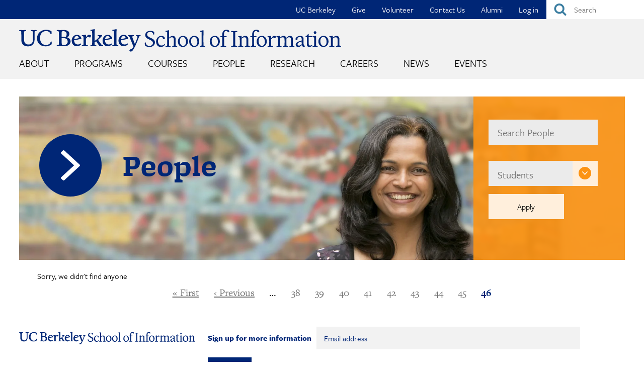

--- FILE ---
content_type: text/html; charset=UTF-8
request_url: https://www.ischool.berkeley.edu/people?role=124&page=51
body_size: 24093
content:
<!DOCTYPE html>
<html lang="en" dir="ltr" prefix="og: https://ogp.me/ns#">
  <head>
    <meta charset="utf-8" />
<link rel="canonical" href="https://www.ischool.berkeley.edu/people" />
<meta property="og:site_name" content="UC Berkeley School of Information" />
<meta property="og:url" content="https://www.ischool.berkeley.edu/people" />
<meta property="og:title" content="People" />
<meta property="og:image:width" content="1200" />
<meta property="og:image:height" content="630" />
<meta name="twitter:card" content="summary" />
<meta name="twitter:site" content="@BerkeleyISchool" />
<meta name="twitter:title" content="People" />
<meta name="Generator" content="Drupal 10 (https://www.drupal.org)" />
<meta name="MobileOptimized" content="width" />
<meta name="HandheldFriendly" content="true" />
<meta name="viewport" content="width=device-width, initial-scale=1.0" />
<link rel="icon" href="/sites/all/themes/custom/i_school/favicon.ico" type="image/vnd.microsoft.icon" />

    <title>People | UC Berkeley School of Information</title>
    <link rel="stylesheet" media="all" href="/sites/default/files/css/css_uSN9RozKKmeVCIrFhRaPnnEv7hPrbofzr2eRctpFn7A.css?delta=0&amp;language=en&amp;theme=i_school&amp;include=[base64]" />
<link rel="stylesheet" media="all" href="/sites/default/files/css/css_JEHU6s0SLStVEThVOrW6WQU-XZk3qm6Zt0TL-zmwacc.css?delta=1&amp;language=en&amp;theme=i_school&amp;include=[base64]" />
<link rel="stylesheet" media="all" href="https://use.typekit.net/eas1ckf.css" />

    <script type="application/json" data-drupal-selector="drupal-settings-json">{"path":{"baseUrl":"\/","pathPrefix":"","currentPath":"node\/17480","currentPathIsAdmin":false,"isFront":false,"currentLanguage":"en","currentQuery":{"page":"51","role":"124"}},"pluralDelimiter":"\u0003","suppressDeprecationErrors":true,"gtag":{"tagId":"G-HQDTQVK4SR","consentMode":false,"otherIds":[],"events":[],"additionalConfigInfo":[]},"ajaxPageState":{"libraries":"[base64]","theme":"i_school","theme_token":null},"ajaxTrustedUrl":{"\/people":true,"form_action_p_pvdeGsVG5zNF_XLGPTvYSKCf43t8qZYSwcfZl2uzM":true},"gtm":{"tagId":null,"settings":{"data_layer":"dataLayer","include_classes":false,"allowlist_classes":"","blocklist_classes":"","include_environment":false,"environment_id":"","environment_token":""},"tagIds":["GTM-KHWP4L5B"]},"colorbox":{"opacity":"0.85","current":"{current} of {total}","previous":"\u00ab Prev","next":"Next \u00bb","close":"Close","maxWidth":"98%","maxHeight":"98%","fixed":true,"mobiledetect":true,"mobiledevicewidth":"480px"},"linkedin_insights_tag":{"partner_id":"3556412"},"chosen":{"selector":".view-people .form-select, select:visible[multiple]","minimum_single":3,"minimum_multiple":0,"minimum_width":200,"use_relative_width":false,"options":{"disable_search":false,"disable_search_threshold":15,"allow_single_deselect":true,"add_helper_buttons":false,"search_contains":false,"placeholder_text_multiple":"Choose some options","placeholder_text_single":"Choose an option","no_results_text":"No results match","max_shown_results":null,"inherit_select_classes":true}},"TBMegaMenu":{"TBElementsCounter":{"column":null},"theme":"i_school","dece9884-de53-4f60-a9de-97c292ebac54":{"arrows":"0"},"10abab82-fe23-4bba-87dd-a27815c7a040":{"arrows":"0"}},"userIsLogged":false,"user":{"uid":0,"permissionsHash":"81f8613f9d11813a59d6806ce6d721908d768cd241d1f05cccf6664e182a13e5"}}</script>
<script src="/sites/default/files/js/js_JfP0R-8sHzgR8istmrWLY6QlPbER2kFxTQL_GvXvhfQ.js?scope=header&amp;delta=0&amp;language=en&amp;theme=i_school&amp;include=[base64]"></script>
<script src="/modules/contrib/google_tag/js/gtag.js?t8z2kt"></script>
<script src="/modules/contrib/google_tag/js/gtm.js?t8z2kt"></script>

  </head>
  <body class="not-front node-type-layout-page host-live">
        <a href="#main-content" class="visually-hidden focusable">
      Skip to main content
    </a>
    <noscript><iframe src="https://www.googletagmanager.com/ns.html?id=GTM-KHWP4L5B"
                  height="0" width="0" style="display:none;visibility:hidden"></iframe></noscript>

      <div class="dialog-off-canvas-main-canvas" data-off-canvas-main-canvas>
    
<div class="l-page"><div class="l-page-inner">
  <header class="l-header" role="banner">
    
  <div class="l-region l-region--header">
    <div id="block-quicksearch" class="block block-ischool-search block-ischool-quick-search">
  
    
      <div class="content">
      <form class="ischool-quick-search-form" data-drupal-selector="ischool-quick-search-form" action="/people?role=124&amp;page=51" method="post" id="ischool-quick-search-form" accept-charset="UTF-8">
  <div class="js-form-item form-item js-form-type-textfield form-type-textfield js-form-item-search form-item-search form-no-label">
        <input placeholder="Search" aria-label="Search" data-drupal-selector="edit-search" type="text" id="edit-search" name="search" value="" size="15" maxlength="128" class="form-text required" required="required" aria-required="true" />

        </div>
<input autocomplete="off" data-drupal-selector="form-5bogj340farf-wyyg1dr1h7eemllqrr8of1490rtvy4" type="hidden" name="form_build_id" value="form-5bogJ340farF_WyYg1dr1h7EemlLQrr8OF1490rTVy4" />
<input data-drupal-selector="edit-ischool-quick-search-form" type="hidden" name="form_id" value="ischool_quick_search_form" />
<div data-drupal-selector="edit-actions-ischool-quick-search-form" class="form-actions js-form-wrapper form-wrapper" id="edit-actions-ischool-quick-search-form"><input alt="Submit" id="edit-submit-ischool-quick-search-form" data-drupal-selector="edit-submit" type="image" name="op" value="Search" src="/sites/all/themes/custom/i_school/images/buttons/search_button.svg" class="image-button js-form-submit form-submit" />
<label class="element-invisible" for="edit-submit">Submit</label></div>

</form>

    </div>
  </div>
<div id="block-topnavigation" class="block block-tb-megamenu block-tb-megamenu-menu-blocktop-nav">
  
    
      <div class="content">
      <div  class="tbm tbm-top-nav tbm-no-arrows" id="10abab82-fe23-4bba-87dd-a27815c7a040" data-breakpoint="0" aria-label="top-nav navigation">
  <ul  class="tbm-nav level-0 items-6" >
        <li  class="tbm-item level-1" aria-level="1" data-id="550" >
      <div class="tbm-link-container">
            <a href="http://www.berkeley.edu"  class="tbm-link level-1" target="_blank">
                UC Berkeley
          </a>
            </div>
    
</li>

        <li  class="tbm-item level-1" aria-level="1" data-id="549" >
      <div class="tbm-link-container">
            <a href="/give"  class="tbm-link level-1">
                Give
          </a>
            </div>
    
</li>

        <li  class="tbm-item level-1" aria-level="1" data-id="8983" >
      <div class="tbm-link-container">
            <a href="/volunteer"  class="tbm-link level-1">
                Volunteer
          </a>
            </div>
    
</li>

        <li  class="tbm-item level-1" aria-level="1" data-id="548" >
      <div class="tbm-link-container">
            <a href="/about/contactus"  class="tbm-link level-1">
                Contact Us
          </a>
            </div>
    
</li>

        <li  class="tbm-item level-1 tbm-item--has-dropdown" aria-level="1" data-id="551" >
      <div class="tbm-link-container">
            <a href="/alumni"  class="tbm-link level-1 tbm-toggle" aria-expanded="false">
                Alumni
          </a>
                <button class="tbm-submenu-toggle"><span class="visually-hidden">Toggle submenu</span></button>
          </div>
    <div  class="tbm-submenu tbm-item-child"><div class="dropdown-menu-inner">

    <div class="tb-megamenu-row row-fluid">
    <div class="mega-submenu-header tb-megamenu-column span8  mega-col-nav" data-width="8"><a href="/alumni">Alumni</a></div>

      </div>
  
  <div class="mega-dropdown-inner">
          <div  class="tbm-row">
      <div  class="tbm-column span12">
  <div class="tbm-column-inner">
               <ul  class="tbm-subnav level-1 items-6">
        <li  class="tbm-item level-2 tbm-group" aria-level="2" data-id="6820" >
      <div class="tbm-link-container">
            <a href="/alumni/get-involved"  class="tbm-link level-2 tbm-group-title" aria-expanded="false">
                Get Involved &amp; Give Back
          </a>
            </div>
    <div  class="tbm-group-container tbm-item-child"><div class="dropdown-menu-inner">

  
  <div class="mega-dropdown-inner">
          <div  class="tbm-row">
      <div  class="tbm-column span12">
  <div class="tbm-column-inner">
               <ul  class="tbm-subnav level-2 items-1">
        <li  class="tbm-item level-3" aria-level="3" data-id="8456" >
      <div class="tbm-link-container">
            <a href="/volunteer"  class="tbm-link level-3">
                Sign Up to Volunteer
          </a>
            </div>
    
</li>

  </ul>

      </div>
</div>

  </div>

      </div>
</div></div>

</li>

        <li  class="tbm-item level-2 tbm-group" aria-level="2" data-id="6819" >
      <div class="tbm-link-container">
            <a href="/alumni/stay-connected"  class="tbm-link level-2 tbm-group-title" aria-expanded="false">
                Stay Connected
          </a>
            </div>
    <div  class="tbm-group-container tbm-item-child"><div class="dropdown-menu-inner">

  
  <div class="mega-dropdown-inner">
          <div  class="tbm-row">
      <div  class="tbm-column span12">
  <div class="tbm-column-inner">
               <ul  class="tbm-subnav level-2 items-5">
        <li  class="tbm-item level-3" aria-level="3" data-id="8734" >
      <div class="tbm-link-container">
            <a href="/alumni/stay-connected/slack"  class="tbm-link level-3">
                I School Slack
          </a>
            </div>
    
</li>

        <li  class="tbm-item level-3" aria-level="3" data-id="8732" >
      <div class="tbm-link-container">
            <a href="/news/alumninews"  class="tbm-link level-3">
                Alumni News
          </a>
            </div>
    
</li>

        <li  class="tbm-item level-3" aria-level="3" data-id="6789" >
      <div class="tbm-link-container">
            <a href="/events/alumni"  class="tbm-link level-3">
                Alumni Events
          </a>
            </div>
    
</li>

        <li  class="tbm-item level-3" aria-level="3" data-id="9510" >
      <div class="tbm-link-container">
            <a href="/events/alumni/springweek"  class="tbm-link level-3">
                Alumni Spring Week
          </a>
            </div>
    
</li>

  </ul>

      </div>
</div>

  </div>

      </div>
</div></div>

</li>

        <li  class="tbm-item level-2 tbm-group" aria-level="2" data-id="9496" >
      <div class="tbm-link-container">
            <a href="/alumni/in-residence"  class="tbm-link level-2 tbm-group-title" title="The Alumni in Residence Program connects our accomplished alumni with current master’s students for one-on-one “on demand” mentoring conversations." aria-expanded="false">
                Alumni in Residence
          </a>
            </div>
    <div  class="tbm-group-container tbm-item-child"><div class="dropdown-menu-inner">

  
  <div class="mega-dropdown-inner">
          <div  class="tbm-row">
      <div  class="tbm-column span12">
  <div class="tbm-column-inner">
               <ul  class="tbm-subnav level-2 items-1">
        <li  class="tbm-item level-3" aria-level="3" data-id="9501" >
      <div class="tbm-link-container">
            <a href="/alumni/in-residence/instructions"  class="tbm-link level-3">
                Instructions
          </a>
            </div>
    
</li>

  </ul>

      </div>
</div>

  </div>

      </div>
</div></div>

</li>

        <li  class="tbm-item level-2" aria-level="2" data-id="8744" >
      <div class="tbm-link-container">
            <a href="/alumni/accounts"  class="tbm-link level-2">
                Alumni Accounts
          </a>
            </div>
    
</li>

        <li  class="tbm-item level-2" aria-level="2" data-id="9451" >
      <div class="tbm-link-container">
            <a href="/alumni/mids-mics-course-library"  class="tbm-link level-2">
                MIDS &amp; MICS Alumni Course Library
          </a>
            </div>
    
</li>

        <li  class="tbm-item level-2" aria-level="2" data-id="6821" >
      <div class="tbm-link-container">
            <a href="/alumni/career"  class="tbm-link level-2">
                 Career Support
          </a>
            </div>
    
</li>

  </ul>

      </div>
</div>

  </div>

      </div>
</div></div>

</li>

        <li  class="tbm-item level-1" aria-level="1" data-id="4023" >
      <div class="tbm-link-container">
            <a href="/user/login"  class="tbm-link level-1">
                Log in
          </a>
            </div>
    
</li>

  </ul>

</div>

    </div>
  </div>

  </div>

    <div class="l-branding">

                        <a class="site-name" href="/" title="Home" rel="home">
            <img src="https://www.ischool.berkeley.edu/sites/all/themes/custom/i_school/images/logos/berkeleyischool-logo-2024.svg" alt="UC Berkeley School of Information" title="UC Berkeley School of Information" />
          </a>
        
                    
  <div class="l-region l-region--navigation">
    <div id="block-mainmenu" class="block block-tb-megamenu block-tb-megamenu-menu-blockmain">
  
    
      <div class="content">
      <div  class="tbm tbm-main tbm-no-arrows" id="dece9884-de53-4f60-a9de-97c292ebac54" data-breakpoint="0" aria-label="main navigation">
  <ul  class="tbm-nav level-0 items-8" >
        <li  class="tbm-item level-1 tbm-item--has-dropdown" aria-level="1" data-id="1513" >
      <div class="tbm-link-container">
            <a href="/about"  class="tbm-link level-1 tbm-toggle" aria-expanded="false">
                About
          </a>
                <button class="tbm-submenu-toggle"><span class="visually-hidden">Toggle submenu</span></button>
          </div>
    <div  class="tbm-submenu tbm-item-child tbm-has-width" style="width: 1000px;"><div class="dropdown-menu-inner">

    <div class="tb-megamenu-row row-fluid">
    <div class="mega-submenu-header tb-megamenu-column span8  mega-col-nav" data-width="8"><a href="/about" data-mobile-explore-text="About the I School">About</a></div>

      </div>
  
  <div class="mega-dropdown-inner">
          <div  class="tbm-row">
      <div  class="tbm-column span3">
  <div class="tbm-column-inner">
               <ul  class="tbm-subnav level-1 items-3">
        <li  class="tbm-item level-2" aria-level="2" data-id="4926" >
      <div class="tbm-link-container">
            <a href="/about/mission"  class="tbm-link level-2">
                Mission Statement
          </a>
            </div>
    
</li>

        <li  class="tbm-item level-2 tbm-group" aria-level="2" data-id="5773" >
      <div class="tbm-link-container">
            <a href="/about/diversity"  class="tbm-link level-2 tbm-group-title" title="The I School’s diverse community" aria-expanded="false">
                Diversity &amp; Inclusion
          </a>
            </div>
    <div  class="tbm-group-container tbm-item-child"><div class="dropdown-menu-inner">

  
  <div class="mega-dropdown-inner">
          <div  class="tbm-row">
      <div  class="tbm-column span12">
  <div class="tbm-column-inner">
               <ul  class="tbm-subnav level-2 items-2">
        <li  class="tbm-item level-3" aria-level="3" data-id="5774" >
      <div class="tbm-link-container">
            <a href="/about/diversity/resources"  class="tbm-link level-3">
                Diversity &amp; Inclusion Resources
          </a>
            </div>
    
</li>

        <li  class="tbm-item level-3" aria-level="3" data-id="9405" >
      <div class="tbm-link-container">
            <a href="/about/diversity/leadership"  class="tbm-link level-3">
                DEIBJ Leadership
          </a>
            </div>
    
</li>

  </ul>

      </div>
</div>

  </div>

      </div>
</div></div>

</li>

        <li  class="tbm-item level-2" aria-level="2" data-id="2209" >
      <div class="tbm-link-container">
            <a href="/about/history"  class="tbm-link level-2">
                History
          </a>
            </div>
    
</li>

  </ul>

      </div>
</div>

      <div  class="tbm-column span3">
  <div class="tbm-column-inner">
               <ul  class="tbm-subnav level-1 items-3">
        <li  class="tbm-item level-2 tbm-group" aria-level="2" data-id="7061" >
      <div class="tbm-link-container">
            <a href="/about/profiles"  class="tbm-link level-2 tbm-group-title" aria-expanded="false">
                Featured Profiles
          </a>
            </div>
    <div  class="tbm-group-container tbm-item-child"><div class="dropdown-menu-inner">

  
  <div class="mega-dropdown-inner">
          <div  class="tbm-row">
      <div  class="tbm-column span12">
  <div class="tbm-column-inner">
               <ul  class="tbm-subnav level-2 items-2">
        <li  class="tbm-item level-3" aria-level="3" data-id="7062" >
      <div class="tbm-link-container">
            <a href="/about/profiles/faculty"  class="tbm-link level-3">
                Featured Faculty
          </a>
            </div>
    
</li>

        <li  class="tbm-item level-3 hide-submenu" aria-level="3" data-id="7063" >
      <div class="tbm-link-container">
            <a href="/about/profiles/alumni"  class="tbm-link level-3">
                Featured Alumni
          </a>
            </div>
    
</li>

  </ul>

      </div>
</div>

  </div>

      </div>
</div></div>

</li>

        <li  class="tbm-item level-2" aria-level="2" data-id="2210" >
      <div class="tbm-link-container">
            <a href="/about/southhall"  class="tbm-link level-2">
                South Hall
          </a>
            </div>
    
</li>

        <li  class="tbm-item level-2" aria-level="2" data-id="2213" >
      <div class="tbm-link-container">
            <a href="/about/workattheischool"  class="tbm-link level-2">
                Work at the I School
          </a>
            </div>
    
</li>

  </ul>

      </div>
</div>

      <div  class="tbm-column span3">
  <div class="tbm-column-inner">
               <ul  class="tbm-subnav level-1 items-4">
        <li  class="tbm-item level-2" aria-level="2" data-id="4332" >
      <div class="tbm-link-container">
            <a href="/about/subscribe"  class="tbm-link level-2" title="Sign up for email news and announcements from the School of Information">
                Subscribe to Email Announcements
          </a>
            </div>
    
</li>

        <li  class="tbm-item level-2" aria-level="2" data-id="2212" >
      <div class="tbm-link-container">
            <a href="/identity"  class="tbm-link level-2">
                Logos &amp; Style Guide
          </a>
            </div>
    
</li>

        <li  class="tbm-item level-2" aria-level="2" data-id="1516" >
      <div class="tbm-link-container">
            <a href="/about/directions"  class="tbm-link level-2" title="Directions, public transportation, and parking information for South Hall">
                Directions, Parking, &amp; Accessibility
          </a>
            </div>
    
</li>

        <li  class="tbm-item level-2" aria-level="2" data-id="1514" >
      <div class="tbm-link-container">
            <a href="/about/contactus"  class="tbm-link level-2">
                Contact Us
          </a>
            </div>
    
</li>

  </ul>

      </div>
</div>

      <div  class="tbm-column span3">
  <div class="tbm-column-inner">
                 <div  class="tbm-block">
    <div class="block-inner">
      <div id="block-block-content9c3e72bb-c458-4da2-9704-dc7809162f93" class="block block-block-content block-block-content9c3e72bb-c458-4da2-9704-dc7809162f93">
  
    
      <div class="content">
      
            <div class="clearfix text-formatted field field--name-body field--type-text-with-summary field--label-hidden field__item"><p>The Berkeley School of Information is a global bellwether in a world awash in information and data, boldly leading the way with education and fundamental research that translates into new knowledge, practices, policies, and solutions.</p></div>
      
    </div>
  </div>

    </div>
  </div>

      </div>
</div>

  </div>

      </div>
</div></div>

</li>

        <li  class="tbm-item level-1 sub-hidden-collapse tbm-item--has-dropdown" aria-level="1" data-id="856" >
      <div class="tbm-link-container">
            <a href="/programs"  class="tbm-link level-1 tbm-toggle" aria-expanded="false">
                Programs
          </a>
                <button class="tbm-submenu-toggle"><span class="visually-hidden">Toggle submenu</span></button>
          </div>
    <div  class="tbm-submenu tbm-item-child tbm-has-width" style="width: 1000px;"><div class="dropdown-menu-inner">

    <div class="tb-megamenu-row row-fluid">
    <div class="mega-submenu-header tb-megamenu-column span8  mega-col-nav" data-width="8"><a href="/programs">Programs</a></div>

      </div>
  
  <div class="mega-dropdown-inner">
          <div  class="tbm-row">
      <div  class="tbm-column span3">
  <div class="tbm-column-inner">
               <ul  class="tbm-subnav level-1 items-1">
        <li  class="tbm-item level-2 tbm-group" aria-level="2" data-id="859" >
      <div class="tbm-link-container">
            <a href="/programs/mims"  class="tbm-link level-2 tbm-group-title" aria-expanded="false">
                MIMS Program
          </a>
            </div>
    <div  class="tbm-group-container tbm-item-child"><div class="dropdown-menu-inner">

  
  <div class="mega-dropdown-inner">
          <div  class="tbm-row">
      <div  class="tbm-column span12">
  <div class="tbm-column-inner">
               <ul  class="tbm-subnav level-2 items-9">
        <li  class="tbm-item level-3 hide-submenu" aria-level="3" data-id="2245" >
      <div class="tbm-link-container">
            <a href="/programs/mims/admissions"  class="tbm-link level-3" title="How to apply to the MIMS program">
                Admissions
          </a>
            </div>
    
</li>

        <li  class="tbm-item level-3" aria-level="3" data-id="6142" >
      <div class="tbm-link-container">
            <a href="/programs/mims/careers"  class="tbm-link level-3">
                Career Outcomes
          </a>
            </div>
    
</li>

        <li  class="tbm-item level-3" aria-level="3" data-id="2214" >
      <div class="tbm-link-container">
            <a href="/programs/mims/degreerequirements"  class="tbm-link level-3" title="Requirements for the I School&#039;s MIMS degree">
                Degree Requirements
          </a>
            </div>
    
</li>

        <li  class="tbm-item level-3" aria-level="3" data-id="7098" >
      <div class="tbm-link-container">
            <a href="/programs/mims/paths"  class="tbm-link level-3">
                Paths Through the MIMS Degree
          </a>
            </div>
    
</li>

        <li  class="tbm-item level-3" aria-level="3" data-id="2218" >
      <div class="tbm-link-container">
            <a href="/programs/mims/projects"  class="tbm-link level-3">
                Final Project
          </a>
            </div>
    
</li>

        <li  class="tbm-item level-3 hide-submenu" aria-level="3" data-id="4937" >
      <div class="tbm-link-container">
            <a href="/programs/mims/funding"  class="tbm-link level-3">
                Funding Your Education
          </a>
            </div>
    
</li>

        <li  class="tbm-item level-3 hide-submenu" aria-level="3" data-id="2258" >
      <div class="tbm-link-container">
            <a href="/programs/mims/events"  class="tbm-link level-3">
                Admissions Events
          </a>
            </div>
    
</li>

        <li  class="tbm-item level-3" aria-level="3" data-id="2252" >
      <div class="tbm-link-container">
            <a href="/programs/mims/visitus"  class="tbm-link level-3">
                Visit Us
          </a>
            </div>
    
</li>

        <li  class="tbm-item level-3" aria-level="3" data-id="4629" >
      <div class="tbm-link-container">
            <a href="/programs/mims/moreinfo"  class="tbm-link level-3" title="Sign up for more information about our MIMS degree program">
                Request Information
          </a>
            </div>
    
</li>

  </ul>

      </div>
</div>

  </div>

      </div>
</div></div>

</li>

  </ul>

      </div>
</div>

      <div  class="tbm-column span3">
  <div class="tbm-column-inner">
               <ul  class="tbm-subnav level-1 items-2">
        <li  class="tbm-item level-2 tbm-group" aria-level="2" data-id="858" >
      <div class="tbm-link-container">
            <a href="/programs/mids"  class="tbm-link level-2 tbm-group-title" title="Master of Information &amp; Data Science" aria-expanded="false">
                MIDS Program
          </a>
            </div>
    <div  class="tbm-group-container tbm-item-child"><div class="dropdown-menu-inner">

  
  <div class="mega-dropdown-inner">
          <div  class="tbm-row">
      <div  class="tbm-column span12">
  <div class="tbm-column-inner">
               <ul  class="tbm-subnav level-2 items-6">
        <li  class="tbm-item level-3" aria-level="3" data-id="2247" >
      <div class="tbm-link-container">
            <a href="https://ischoolonline.berkeley.edu/admissions/"  class="tbm-link level-3" title="How to apply to the Master of Information &amp; Data Science degree program" target="_blank">
                Admissions
          </a>
            </div>
    
</li>

        <li  class="tbm-item level-3" aria-level="3" data-id="6656" >
      <div class="tbm-link-container">
            <a href="/programs/mids/larson-fellowship"  class="tbm-link level-3" title="The Data for Good fellowship supports MIDS students who desire to use data science to benefit society.">
                Jack Larson Data for Good Fellowship
          </a>
            </div>
    
</li>

        <li  class="tbm-item level-3" aria-level="3" data-id="9408" >
      <div class="tbm-link-container">
            <a href="/programs/mids/tuition"  class="tbm-link level-3">
                Tuition &amp; Fees
          </a>
            </div>
    
</li>

        <li  class="tbm-item level-3" aria-level="3" data-id="2220" >
      <div class="tbm-link-container">
            <a href="/programs/mids/capstone"  class="tbm-link level-3" title="Capstone projects are the culmination of of the Master of Information &amp; Data Science program">
                Capstone Project
          </a>
            </div>
    
</li>

        <li  class="tbm-item level-3 hide-submenu" aria-level="3" data-id="4930" >
      <div class="tbm-link-container">
            <a href="/programs/mids/women"  class="tbm-link level-3">
                Women in MIDS
          </a>
            </div>
    
</li>

        <li  class="tbm-item level-3" aria-level="3" data-id="8585" >
      <div class="tbm-link-container">
            <a href="https://ischoolonline.berkeley.edu/form-data-science/"  class="tbm-link level-3" target="_blank">
                Request Information
          </a>
            </div>
    
</li>

  </ul>

      </div>
</div>

  </div>

      </div>
</div></div>

</li>

        <li  class="tbm-item level-2 tbm-group" aria-level="2" data-id="4927" >
      <div class="tbm-link-container">
            <a href="/programs/mics"  class="tbm-link level-2 tbm-group-title" title="Master of Information and Cybersecurity" aria-expanded="false">
                MICS Program
          </a>
            </div>
    <div  class="tbm-group-container tbm-item-child"><div class="dropdown-menu-inner">

  
  <div class="mega-dropdown-inner">
          <div  class="tbm-row">
      <div  class="tbm-column span12">
  <div class="tbm-column-inner">
               <ul  class="tbm-subnav level-2 items-5">
        <li  class="tbm-item level-3" aria-level="3" data-id="6891" >
      <div class="tbm-link-container">
            <a href="https://ischoolonline.berkeley.edu/admissions/"  class="tbm-link level-3" target="_blank">
                Admissions
          </a>
            </div>
    
</li>

        <li  class="tbm-item level-3" aria-level="3" data-id="8975" >
      <div class="tbm-link-container">
            <a href="/news/mics"  class="tbm-link level-3">
                MICS Student News
          </a>
            </div>
    
</li>

        <li  class="tbm-item level-3" aria-level="3" data-id="9409" >
      <div class="tbm-link-container">
            <a href="/programs/mics/tuition"  class="tbm-link level-3">
                Tuition &amp; Fees
          </a>
            </div>
    
</li>

        <li  class="tbm-item level-3" aria-level="3" data-id="6889" >
      <div class="tbm-link-container">
            <a href="/programs/mics/capstone"  class="tbm-link level-3">
                Capstone Project
          </a>
            </div>
    
</li>

        <li  class="tbm-item level-3" aria-level="3" data-id="8586" >
      <div class="tbm-link-container">
            <a href="https://ischoolonline.berkeley.edu/form-cybersecurity/"  class="tbm-link level-3" target="_blank">
                Request Information
          </a>
            </div>
    
</li>

  </ul>

      </div>
</div>

  </div>

      </div>
</div></div>

</li>

  </ul>

      </div>
</div>

      <div  class="tbm-column span3">
  <div class="tbm-column-inner">
               <ul  class="tbm-subnav level-1 items-5">
        <li  class="tbm-item level-2 tbm-group" aria-level="2" data-id="857" >
      <div class="tbm-link-container">
            <a href="/programs/phd"  class="tbm-link level-2 tbm-group-title" aria-expanded="false">
                Ph.D. Program
          </a>
            </div>
    <div  class="tbm-group-container tbm-item-child"><div class="dropdown-menu-inner">

  
  <div class="mega-dropdown-inner">
          <div  class="tbm-row">
      <div  class="tbm-column span12">
  <div class="tbm-column-inner">
               <ul  class="tbm-subnav level-2 items-7">
        <li  class="tbm-item level-3 hide-submenu" aria-level="3" data-id="2246" >
      <div class="tbm-link-container">
            <a href="/programs/phd/admissions"  class="tbm-link level-3" title="How to apply to the Ph.D. program">
                Admissions
          </a>
            </div>
    
</li>

        <li  class="tbm-item level-3" aria-level="3" data-id="6605" >
      <div class="tbm-link-container">
            <a href="/programs/phd/careers"  class="tbm-link level-3">
                Career Outcomes
          </a>
            </div>
    
</li>

        <li  class="tbm-item level-3" aria-level="3" data-id="2216" >
      <div class="tbm-link-container">
            <a href="/programs/phd/degreerequirements"  class="tbm-link level-3">
                Degree Requirements
          </a>
            </div>
    
</li>

        <li  class="tbm-item level-3" aria-level="3" data-id="8390" >
      <div class="tbm-link-container">
            <a href="/programs/phd/funding"  class="tbm-link level-3">
                Funding Your Education
          </a>
            </div>
    
</li>

        <li  class="tbm-item level-3" aria-level="3" data-id="1085" >
      <div class="tbm-link-container">
            <a href="/programs/phd/dissertations"  class="tbm-link level-3">
                Dissertations
          </a>
            </div>
    
</li>

        <li  class="tbm-item level-3" aria-level="3" data-id="2256" >
      <div class="tbm-link-container">
            <a href="/programs/phd/events"  class="tbm-link level-3">
                Admissions Events
          </a>
            </div>
    
</li>

        <li  class="tbm-item level-3" aria-level="3" data-id="4631" >
      <div class="tbm-link-container">
            <a href="/programs/phd/moreinfo"  class="tbm-link level-3" title="Sign up for more information about our Ph.D. program">
                Request Information
          </a>
            </div>
    
</li>

  </ul>

      </div>
</div>

  </div>

      </div>
</div></div>

</li>

        <li  class="tbm-item level-2 hide-submenu" aria-level="2" data-id="6786" >
      <div class="tbm-link-container">
            <a href="/programs/data-science-certificate"  class="tbm-link level-2">
                 Graduate Certificate in Applied Data Science
          </a>
            </div>
    
</li>

        <li  class="tbm-item level-2 hide-submenu" aria-level="2" data-id="8976" >
      <div class="tbm-link-container">
            <a href="/programs/cybersecurityclinic"  class="tbm-link level-2">
                Cybersecurity Clinic
          </a>
            </div>
    
</li>

        <li  class="tbm-item level-2 tbm-group" aria-level="2" data-id="9482" >
      <div class="tbm-link-container">
            <a href="/programs/oxford-berkeley-summer-doctoral-program"  class="tbm-link level-2 tbm-group-title" aria-expanded="false">
                Oxford-Berkeley Summer Doctoral Program
          </a>
            </div>
    <div  class="tbm-group-container tbm-item-child"><div class="dropdown-menu-inner">

  
  <div class="mega-dropdown-inner">
          <div  class="tbm-row">
      <div  class="tbm-column span12">
  <div class="tbm-column-inner">
               <ul  class="tbm-subnav level-2 items-1">
        <li  class="tbm-item level-3" aria-level="3" data-id="9495" >
      <div class="tbm-link-container">
            <a href="/programs/oxford-berkeley-summer-doctoral-program/alumni"  class="tbm-link level-3">
                Alumni
          </a>
            </div>
    
</li>

  </ul>

      </div>
</div>

  </div>

      </div>
</div></div>

</li>

        <li  class="tbm-item level-2" aria-level="2" data-id="9491" >
      <div class="tbm-link-container">
            <a href="/programs/executive-fellowship"  class="tbm-link level-2">
                Executive Fellowship in Applied Technology Policy
          </a>
            </div>
    
</li>

  </ul>

      </div>
</div>

      <div  class="tbm-column span3">
  <div class="tbm-column-inner">
                 <div  class="tbm-block">
    <div class="block-inner">
      <div id="block-block-content953e713f-cec1-4e84-a942-39a02dbb7ffb" class="block block-block-content block-block-content953e713f-cec1-4e84-a942-39a02dbb7ffb">
  
    
      <div class="content">
      
            <div class="clearfix text-formatted field field--name-body field--type-text-with-summary field--label-hidden field__item"><p>The School of Information offers four degrees:</p><p>The <a href="/programs/mims"><strong>Master of Information Management and Systems (MIMS)</strong></a> program educates information professionals to provide leadership for an information-driven world.</p><p>The <a href="https://ischoolonline.berkeley.edu/data-science/"><strong>Master of Information and Data Science (MIDS)</strong></a> is an online degree preparing data science professionals to solve real-world problems. The 5th Year MIDS program is a streamlined path to a MIDS degree for Cal undergraduates.</p><p>The <a href="https://ischoolonline.berkeley.edu/cybersecurity/"><strong>Master of Information and Cybersecurity (MICS)</strong></a> is an online degree preparing cybersecurity leaders for complex cybersecurity challenges.</p><p>Our <a href="/programs/phd"><strong>Ph.D. in Information Science</strong></a> is a research program for next-generation scholars of the information age.</p></div>
      
    </div>
  </div>

    </div>
  </div>

      </div>
</div>

  </div>

      </div>
</div></div>

</li>

        <li  class="tbm-item level-1 tbm-item--has-dropdown" aria-level="1" data-id="555" >
      <div class="tbm-link-container">
            <a href="/courses"  class="tbm-link level-1 tbm-toggle" aria-expanded="false">
                Courses
          </a>
                <button class="tbm-submenu-toggle"><span class="visually-hidden">Toggle submenu</span></button>
          </div>
    <div  class="tbm-submenu tbm-item-child tbm-has-width" style="width: 1000px;"><div class="dropdown-menu-inner">

    <div class="tb-megamenu-row row-fluid">
    <div class="mega-submenu-header tb-megamenu-column span8  mega-col-nav" data-width="8"><a href="/courses">Courses</a></div>

      </div>
  
  <div class="mega-dropdown-inner">
          <div  class="tbm-row">
      <div  class="tbm-column span3">
  <div class="tbm-column-inner">
               <ul  class="tbm-subnav level-1 items-1">
        <li  class="tbm-item level-2 tbm-group" aria-level="2" data-id="1415" >
      <div class="tbm-link-container">
            <a href="/courses/info"  class="tbm-link level-2 tbm-group-title" aria-expanded="false">
                Information Course Catalog
          </a>
            </div>
    <div  class="tbm-group-container tbm-item-child"><div class="dropdown-menu-inner">

  
  <div class="mega-dropdown-inner">
          <div  class="tbm-row">
      <div  class="tbm-column span12">
  <div class="tbm-column-inner">
               <ul  class="tbm-subnav level-2 items-1">
        <li  class="tbm-item level-3" aria-level="3" data-id="3017" >
      <div class="tbm-link-container">
            <a href="/courses/info/2026/spring"  class="tbm-link level-3">
                Spring 2026 Course Schedule
          </a>
            </div>
    
</li>

  </ul>

      </div>
</div>

  </div>

      </div>
</div></div>

</li>

  </ul>

      </div>
</div>

      <div  class="tbm-column span3">
  <div class="tbm-column-inner">
               <ul  class="tbm-subnav level-1 items-1">
        <li  class="tbm-item level-2 tbm-group" aria-level="2" data-id="1416" >
      <div class="tbm-link-container">
            <a href="/courses/datasci"  class="tbm-link level-2 tbm-group-title" aria-expanded="false">
                Data Science Course Catalog
          </a>
            </div>
    <div  class="tbm-group-container tbm-item-child"><div class="dropdown-menu-inner">

  
  <div class="mega-dropdown-inner">
          <div  class="tbm-row">
      <div  class="tbm-column span12">
  <div class="tbm-column-inner">
               <ul  class="tbm-subnav level-2 items-1">
        <li  class="tbm-item level-3" aria-level="3" data-id="3929" >
      <div class="tbm-link-container">
            <a href="/courses/datasci/2026/spring"  class="tbm-link level-3">
                Spring 2026 Course Schedule
          </a>
            </div>
    
</li>

  </ul>

      </div>
</div>

  </div>

      </div>
</div></div>

</li>

  </ul>

      </div>
</div>

      <div  class="tbm-column span3">
  <div class="tbm-column-inner">
               <ul  class="tbm-subnav level-1 items-1">
        <li  class="tbm-item level-2 tbm-group" aria-level="2" data-id="5118" >
      <div class="tbm-link-container">
            <a href="/courses/cyber"  class="tbm-link level-2 tbm-group-title" aria-expanded="false">
                Cybersecurity Course Catalog
          </a>
            </div>
    <div  class="tbm-group-container tbm-item-child"><div class="dropdown-menu-inner">

  
  <div class="mega-dropdown-inner">
          <div  class="tbm-row">
      <div  class="tbm-column span12">
  <div class="tbm-column-inner">
               <ul  class="tbm-subnav level-2 items-1">
        <li  class="tbm-item level-3" aria-level="3" data-id="6050" >
      <div class="tbm-link-container">
            <a href="/courses/cyber/2026/spring"  class="tbm-link level-3">
                Spring 2026 Course Schedule
          </a>
            </div>
    
</li>

  </ul>

      </div>
</div>

  </div>

      </div>
</div></div>

</li>

  </ul>

      </div>
</div>

      <div  class="tbm-column span3">
  <div class="tbm-column-inner">
                 <div  class="tbm-block">
    <div class="block-inner">
      <div id="block-block-content94491d8f-75c0-4e0a-b123-cbba48b402cc" class="block block-block-content block-block-content94491d8f-75c0-4e0a-b123-cbba48b402cc">
  
    
      <div class="content">
      
            <div class="clearfix text-formatted field field--name-body field--type-text-with-summary field--label-hidden field__item"><p>The School of Information's courses bridge the disciplines of information and computer science, design, social sciences, management, law, and policy. We welcome interest in our graduate-level Information classes from current UC&nbsp;Berkeley graduate and undergraduate students and community members.&nbsp;<a href="/courses/take-a-class">More information about signing up for classes.</a></p></div>
      
    </div>
  </div>

    </div>
  </div>

      </div>
</div>

  </div>

      </div>
</div></div>

</li>

        <li  class="tbm-item level-1 tbm-item--has-dropdown" aria-level="1" data-id="773" >
      <div class="tbm-link-container">
            <a href="/people"  class="tbm-link level-1 tbm-toggle" aria-expanded="false">
                People
          </a>
                <button class="tbm-submenu-toggle"><span class="visually-hidden">Toggle submenu</span></button>
          </div>
    <div  class="tbm-submenu tbm-item-child tbm-has-width" style="width: 1000px;"><div class="dropdown-menu-inner">

    <div class="tb-megamenu-row row-fluid">
    <div class="mega-submenu-header tb-megamenu-column span8  mega-col-nav" data-width="8"><a href="/people" data-mobile-explore-text="All People">People</a></div>

      </div>
  
  <div class="mega-dropdown-inner">
          <div  class="tbm-row">
      <div  class="tbm-column span3">
  <div class="tbm-column-inner">
               <ul  class="tbm-subnav level-1 items-3">
        <li  class="tbm-item level-2 tbm-group" aria-level="2" data-id="9504" >
      <div class="tbm-link-container">
            <a href="/people/leadership"  class="tbm-link level-2 tbm-group-title" title="Meet the dean and other senior leaders" aria-expanded="false">
                Leadership
          </a>
            </div>
    <div  class="tbm-group-container tbm-item-child"><div class="dropdown-menu-inner">

  
  <div class="mega-dropdown-inner">
          <div  class="tbm-row">
      <div  class="tbm-column span12">
  <div class="tbm-column-inner">
               <ul  class="tbm-subnav level-2 items-1">
        <li  class="tbm-item level-3" aria-level="3" data-id="9505" >
      <div class="tbm-link-container">
            <a href="/people/eric-t-meyer"  class="tbm-link level-3">
                Dean Eric T. Meyer
          </a>
            </div>
    
</li>

  </ul>

      </div>
</div>

  </div>

      </div>
</div></div>

</li>

        <li  class="tbm-item level-2 tbm-group" aria-level="2" data-id="2780" >
      <div class="tbm-link-container">
            <a href="/people?role=122"  class="tbm-link level-2 tbm-group-title" aria-expanded="false">
                Faculty
          </a>
            </div>
    <div  class="tbm-group-container tbm-item-child"><div class="dropdown-menu-inner">

  
  <div class="mega-dropdown-inner">
          <div  class="tbm-row">
      <div  class="tbm-column span12">
  <div class="tbm-column-inner">
               <ul  class="tbm-subnav level-2 items-3">
        <li  class="tbm-item level-3" aria-level="3" data-id="6614" >
      <div class="tbm-link-container">
            <a href="/people?role=122&amp;faculty_type=72"  class="tbm-link level-3">
                Ladder &amp; Adjunct Faculty
          </a>
            </div>
    
</li>

        <li  class="tbm-item level-3" aria-level="3" data-id="6611" >
      <div class="tbm-link-container">
            <a href="/people?role=122&amp;faculty_type=74"  class="tbm-link level-3">
                Lecturers
          </a>
            </div>
    
</li>

        <li  class="tbm-item level-3" aria-level="3" data-id="6612" >
      <div class="tbm-link-container">
            <a href="/people?role=122&amp;faculty_type=75"  class="tbm-link level-3">
                Emeriti
          </a>
            </div>
    
</li>

  </ul>

      </div>
</div>

  </div>

      </div>
</div></div>

</li>

        <li  class="tbm-item level-2" aria-level="2" data-id="9506" >
      <div class="tbm-link-container">
            <a href="/people/bellwether-postdocs"  class="tbm-link level-2">
                Bellwether Postdocs
          </a>
            </div>
    
</li>

  </ul>

      </div>
</div>

      <div  class="tbm-column span3">
  <div class="tbm-column-inner">
               <ul  class="tbm-subnav level-1 items-1">
        <li  class="tbm-item level-2 tbm-group" aria-level="2" data-id="2783" >
      <div class="tbm-link-container">
            <a href="/people?role=124"  class="tbm-link level-2 tbm-group-title" aria-expanded="false">
                Students
          </a>
            </div>
    <div  class="tbm-group-container tbm-item-child"><div class="dropdown-menu-inner">

  
  <div class="mega-dropdown-inner">
          <div  class="tbm-row">
      <div  class="tbm-column span12">
  <div class="tbm-column-inner">
               <ul  class="tbm-subnav level-2 items-5">
        <li  class="tbm-item level-3" aria-level="3" data-id="3011" >
      <div class="tbm-link-container">
            <a href="/people?role=124&amp;degr=MIMS"  class="tbm-link level-3" title="Current MIMS students">
                MIMS Students
          </a>
            </div>
    
</li>

        <li  class="tbm-item level-3" aria-level="3" data-id="3012" >
      <div class="tbm-link-container">
            <a href="/people?role=124&amp;degr=MIDS"  class="tbm-link level-3" title="Current MIDS students">
                MIDS Students
          </a>
            </div>
    
</li>

        <li  class="tbm-item level-3" aria-level="3" data-id="8138" >
      <div class="tbm-link-container">
            <a href="/people?role=124&amp;degr=5th%20Year%20MIDS"  class="tbm-link level-3">
                5th Year MIDS Students
          </a>
            </div>
    
</li>

        <li  class="tbm-item level-3" aria-level="3" data-id="6609" >
      <div class="tbm-link-container">
            <a href="/people?role=124&amp;degr=MICS"  class="tbm-link level-3" title="Current MICS students">
                MICS Students
          </a>
            </div>
    
</li>

        <li  class="tbm-item level-3" aria-level="3" data-id="3013" >
      <div class="tbm-link-container">
            <a href="/people?role=124&amp;degr=PhD"  class="tbm-link level-3" title="Current Ph.D.students">
                Ph.D. Students
          </a>
            </div>
    
</li>

  </ul>

      </div>
</div>

  </div>

      </div>
</div></div>

</li>

  </ul>

      </div>
</div>

      <div  class="tbm-column span3">
  <div class="tbm-column-inner">
               <ul  class="tbm-subnav level-1 items-2">
        <li  class="tbm-item level-2" aria-level="2" data-id="2782" >
      <div class="tbm-link-container">
            <a href="/people?role=123"  class="tbm-link level-2">
                Staff
          </a>
            </div>
    
</li>

        <li  class="tbm-item level-2" aria-level="2" data-id="2784" >
      <div class="tbm-link-container">
            <a href="/people?role=125"  class="tbm-link level-2">
                Visitors
          </a>
            </div>
    
</li>

  </ul>

      </div>
</div>

      <div  class="tbm-column span3">
  <div class="tbm-column-inner">
                 <div  class="tbm-block">
    <div class="block-inner">
      <div id="block-block-contentd5bcfc88-16fb-41b7-a751-b515107c0c11" class="block block-block-content block-block-contentd5bcfc88-16fb-41b7-a751-b515107c0c11">
  
    
      <div class="content">
      
            <div class="clearfix text-formatted field field--name-body field--type-text-with-summary field--label-hidden field__item"><a href="/sites/default/files/article_teaser_image/9717255921_451c28e471_o.jpg?itok=0F_xIGDu" class="colorbox" data-colorbox-gallery="ckeditor-colorbox-inline"><img src="/sites/default/files/article_teaser_image/9717255921_451c28e471_o.jpg?itok=0F_xIGDu"></a></div>
      
    </div>
  </div>

    </div>
  </div>

      </div>
</div>

  </div>

      </div>
</div></div>

</li>

        <li  class="tbm-item level-1 tbm-item--has-dropdown" aria-level="1" data-id="894" >
      <div class="tbm-link-container">
            <a href="/research"  class="tbm-link level-1 tbm-toggle" aria-expanded="false">
                Research
          </a>
                <button class="tbm-submenu-toggle"><span class="visually-hidden">Toggle submenu</span></button>
          </div>
    <div  class="tbm-submenu tbm-item-child tbm-has-width" style="width: 1000px;"><div class="dropdown-menu-inner">

    <div class="tb-megamenu-row row-fluid">
    <div class="mega-submenu-header tb-megamenu-column span8  mega-col-nav" data-width="8"><a href="/research">Research</a></div>

      </div>
  
  <div class="mega-dropdown-inner">
          <div  class="tbm-row">
      <div  class="tbm-column span3">
  <div class="tbm-column-inner">
               <ul  class="tbm-subnav level-1 items-2">
        <li  class="tbm-item level-2" aria-level="2" data-id="2223" >
      <div class="tbm-link-container">
            <a href="/research/publications"  class="tbm-link level-2" title="Publications by I School faculty, researchers, and students">
                Publications
          </a>
            </div>
    
</li>

        <li  class="tbm-item level-2" aria-level="2" data-id="2208" >
      <div class="tbm-link-container">
            <a href="/research/centers"  class="tbm-link level-2">
                Centers &amp; Labs
          </a>
            </div>
    
</li>

  </ul>

      </div>
</div>

      <div  class="tbm-column span6">
  <div class="tbm-column-inner">
               <ul  class="tbm-subnav level-1 items-1">
        <li  class="tbm-item level-2 tbm-group" aria-level="2" data-id="4924" >
      <div class="tbm-link-container">
            <a href="/research/areas"  class="tbm-link level-2 tbm-group-title" aria-expanded="false">
                Research Areas
          </a>
            </div>
    <div  class="tbm-group-container tbm-item-child"><div class="dropdown-menu-inner">

  
  <div class="mega-dropdown-inner">
          <div  class="tbm-row">
      <div  class="tbm-column span6">
  <div class="tbm-column-inner">
               <ul  class="tbm-subnav level-2 items-8">
        <li  class="tbm-item level-3" aria-level="3" data-id="896" >
      <div class="tbm-link-container">
            <a href="/research-areas/computer-mediated-communication"  class="tbm-link level-3">
                Computer-mediated Communication
          </a>
            </div>
    
</li>

        <li  class="tbm-item level-3" aria-level="3" data-id="897" >
      <div class="tbm-link-container">
            <a href="/research-areas/data-science"  class="tbm-link level-3">
                Data Science
          </a>
            </div>
    
</li>

        <li  class="tbm-item level-3" aria-level="3" data-id="898" >
      <div class="tbm-link-container">
            <a href="/research-areas/design"  class="tbm-link level-3">
                Design
          </a>
            </div>
    
</li>

        <li  class="tbm-item level-3" aria-level="3" data-id="899" >
      <div class="tbm-link-container">
            <a href="/research-areas/entrepreneurship"  class="tbm-link level-3">
                Entrepreneurship
          </a>
            </div>
    
</li>

        <li  class="tbm-item level-3" aria-level="3" data-id="900" >
      <div class="tbm-link-container">
            <a href="/research-areas/human-computer-interaction-hci"  class="tbm-link level-3">
                Human-computer Interaction (HCI)
          </a>
            </div>
    
</li>

        <li  class="tbm-item level-3" aria-level="3" data-id="901" >
      <div class="tbm-link-container">
            <a href="/research-areas/information-economics"  class="tbm-link level-3">
                Information Economics
          </a>
            </div>
    
</li>

        <li  class="tbm-item level-3" aria-level="3" data-id="902" >
      <div class="tbm-link-container">
            <a href="/research-areas/information-organization"  class="tbm-link level-3">
                Information Organization
          </a>
            </div>
    
</li>

        <li  class="tbm-item level-3" aria-level="3" data-id="903" >
      <div class="tbm-link-container">
            <a href="/research-areas/information-policy"  class="tbm-link level-3">
                Information Policy
          </a>
            </div>
    
</li>

  </ul>

      </div>
</div>

      <div  class="tbm-column span6">
  <div class="tbm-column-inner">
               <ul  class="tbm-subnav level-2 items-8">
        <li  class="tbm-item level-3" aria-level="3" data-id="904" >
      <div class="tbm-link-container">
            <a href="/research-areas/information-retrieval-search"  class="tbm-link level-3">
                Information Retrieval &amp; Search
          </a>
            </div>
    
</li>

        <li  class="tbm-item level-3" aria-level="3" data-id="905" >
      <div class="tbm-link-container">
            <a href="/research-areas/information-visualization"  class="tbm-link level-3">
                Information Visualization
          </a>
            </div>
    
</li>

        <li  class="tbm-item level-3" aria-level="3" data-id="906" >
      <div class="tbm-link-container">
            <a href="/research-areas/law"  class="tbm-link level-3">
                Law
          </a>
            </div>
    
</li>

        <li  class="tbm-item level-3" aria-level="3" data-id="908" >
      <div class="tbm-link-container">
            <a href="/research-areas/privacy"  class="tbm-link level-3">
                Privacy
          </a>
            </div>
    
</li>

        <li  class="tbm-item level-3" aria-level="3" data-id="909" >
      <div class="tbm-link-container">
            <a href="/research-areas/security"  class="tbm-link level-3">
                Security
          </a>
            </div>
    
</li>

        <li  class="tbm-item level-3" aria-level="3" data-id="910" >
      <div class="tbm-link-container">
            <a href="/research-areas/social-cultural-studies"  class="tbm-link level-3">
                Social &amp; Cultural Studies
          </a>
            </div>
    
</li>

        <li  class="tbm-item level-3" aria-level="3" data-id="911" >
      <div class="tbm-link-container">
            <a href="/research-areas/technology-developing-regions"  class="tbm-link level-3">
                Technology for Developing Regions
          </a>
            </div>
    
</li>

        <li  class="tbm-item level-3" aria-level="3" data-id="912" >
      <div class="tbm-link-container">
            <a href="/research-areas/user-experience-research"  class="tbm-link level-3">
                User Experience Research
          </a>
            </div>
    
</li>

  </ul>

      </div>
</div>

  </div>

      </div>
</div></div>

</li>

  </ul>

      </div>
</div>

      <div  class="tbm-column span3">
  <div class="tbm-column-inner">
                 <div  class="tbm-block">
    <div class="block-inner">
      <div id="block-block-content9acbec26-d688-445f-abc9-61212eb111cf" class="block block-block-content block-block-content9acbec26-d688-445f-abc9-61212eb111cf">
  
    
      <div class="content">
      
            <div class="clearfix text-formatted field field--name-body field--type-text-with-summary field--label-hidden field__item"><p>Research by faculty members and doctoral students keeps the I&nbsp;School on the vanguard of contemporary information needs and solutions.</p><p>The I&nbsp;School is also home to several active centers and labs, including the <a href="https://cltc.berkeley.edu/">Center for Long-Term Cybersecurity (CLTC)</a>, the <a href="http://ctsp.berkeley.edu/">Center for Technology, Society &amp; Policy</a>, and the <a href="http://biosense.berkeley.edu/">BioSENSE Lab</a>.</p></div>
      
    </div>
  </div>

    </div>
  </div>

      </div>
</div>

  </div>

      </div>
</div></div>

</li>

        <li  class="tbm-item level-1 tbm-item--has-dropdown" aria-level="1" data-id="1298" >
      <div class="tbm-link-container">
            <a href="/careers"  class="tbm-link level-1 tbm-toggle" aria-expanded="false">
                Careers
          </a>
                <button class="tbm-submenu-toggle"><span class="visually-hidden">Toggle submenu</span></button>
          </div>
    <div  class="tbm-submenu tbm-item-child tbm-has-width" style="width: 1000px;"><div class="dropdown-menu-inner">

    <div class="tb-megamenu-row row-fluid">
    <div class="mega-submenu-header tb-megamenu-column span8  mega-col-nav" data-width="8"><a href="/careers">Careers</a></div>

      </div>
  
  <div class="mega-dropdown-inner">
          <div  class="tbm-row">
      <div  class="tbm-column span3">
  <div class="tbm-column-inner">
               <ul  class="tbm-subnav level-1 items-1">
        <li  class="tbm-item level-2 tbm-group" aria-level="2" data-id="2239" >
      <div class="tbm-link-container">
            <a href="/careers/employers"  class="tbm-link level-2 tbm-group-title" title="Hiring I School students and alumni" aria-expanded="false">
                For Employers
          </a>
            </div>
    <div  class="tbm-group-container tbm-item-child"><div class="dropdown-menu-inner">

  
  <div class="mega-dropdown-inner">
          <div  class="tbm-row">
      <div  class="tbm-column span12">
  <div class="tbm-column-inner">
               <ul  class="tbm-subnav level-2 items-3">
        <li  class="tbm-item level-3" aria-level="3" data-id="5871" >
      <div class="tbm-link-container">
            <a href="/careers/employers/why"  class="tbm-link level-3" title="Learn how I School students and alumni can contribute to your organization">
                Why Hire I School?
          </a>
            </div>
    
</li>

        <li  class="tbm-item level-3 hide-submenu" aria-level="3" data-id="2240" >
      <div class="tbm-link-container">
            <a href="/careers/employers/events"  class="tbm-link level-3" title="Career events and recruiting opportunities for prospective employers">
                Events
          </a>
            </div>
    
</li>

        <li  class="tbm-item level-3" aria-level="3" data-id="6658" >
      <div class="tbm-link-container">
            <a href="/careers/employers/resumebook"  class="tbm-link level-3">
                Request a Resume Book
          </a>
            </div>
    
</li>

  </ul>

      </div>
</div>

  </div>

      </div>
</div></div>

</li>

  </ul>

      </div>
</div>

      <div  class="tbm-column span6">
  <div class="tbm-column-inner">
               <ul  class="tbm-subnav level-1 items-1">
        <li  class="tbm-item level-2 tbm-group" aria-level="2" data-id="5778" >
      <div class="tbm-link-container">
            <a href="/careers/students"  class="tbm-link level-2 tbm-group-title" aria-expanded="false">
                For Students &amp; Alumni
          </a>
            </div>
    <div  class="tbm-group-container tbm-item-child"><div class="dropdown-menu-inner">

  
  <div class="mega-dropdown-inner">
          <div  class="tbm-row">
      <div  class="tbm-column span6">
  <div class="tbm-column-inner">
               <ul  class="tbm-subnav level-2 items-4">
        <li  class="tbm-item level-3 hide-submenu" aria-level="3" data-id="5781" >
      <div class="tbm-link-container">
            <a href="/careers/students/events"  class="tbm-link level-3" title="Career events for students and alumni seeking jobs or internships">
                Events
          </a>
            </div>
    
</li>

        <li  class="tbm-item level-3" aria-level="3" data-id="5779" >
      <div class="tbm-link-container">
            <a href="/careers/students/guides"  class="tbm-link level-3" title="Guides and tips for students &amp; alumni searching for jobs &amp; internships">
                Resources
          </a>
            </div>
    
</li>

        <li  class="tbm-item level-3" aria-level="3" data-id="5780" >
      <div class="tbm-link-container">
            <a href="/careers/students/advising"  class="tbm-link level-3" title="One-on-one career advising for students &amp; alumni searching for jobs">
                Advising
          </a>
            </div>
    
</li>

        <li  class="tbm-item level-3" aria-level="3" data-id="5782" >
      <div class="tbm-link-container">
            <a href="/careers/students/resume-review"  class="tbm-link level-3" title="Let us review your resume, LinkedIn, or cover letter">
                Resume &amp; LinkedIn Review
          </a>
            </div>
    
</li>

  </ul>

      </div>
</div>

      <div  class="tbm-column span6">
  <div class="tbm-column-inner">
               <ul  class="tbm-subnav level-2 items-4">
        <li  class="tbm-item level-3" aria-level="3" data-id="9508" >
      <div class="tbm-link-container">
            <a href="/careers/students/mentorship"  class="tbm-link level-3">
                Mentorship Programs
          </a>
            </div>
    
</li>

        <li  class="tbm-item level-3" aria-level="3" data-id="9497" >
      <div class="tbm-link-container">
            <a href="/careers/students/alumni-in-residence"  class="tbm-link level-3">
                Alumni in Residence
          </a>
            </div>
    
</li>

        <li  class="tbm-item level-3 hide-submenu" aria-level="3" data-id="8984" >
      <div class="tbm-link-container">
            <a href="/careers/students/jobscan"  class="tbm-link level-3">
                Jobscan &amp; Applicant Tracking Systems
          </a>
            </div>
    
</li>

        <li  class="tbm-item level-3 hide-submenu" aria-level="3" data-id="9485" >
      <div class="tbm-link-container">
            <a href="/careers/students/cliftonstrengths"  class="tbm-link level-3">
                CliftonStrengths Assessment
          </a>
            </div>
    
</li>

  </ul>

      </div>
</div>

  </div>

      </div>
</div></div>

</li>

  </ul>

      </div>
</div>

      <div  class="tbm-column span3">
  <div class="tbm-column-inner">
                 <div  class="tbm-block">
    <div class="block-inner">
      <div id="block-block-contentd232fc20-e3b9-45ff-a52f-53e37998342a" class="block block-block-content block-block-contentd232fc20-e3b9-45ff-a52f-53e37998342a">
  
    
      <div class="content">
      
            <div class="clearfix text-formatted field field--name-body field--type-text-with-summary field--label-hidden field__item"><p>I&nbsp;School graduate students and alumni have expertise in data science, user experience design &amp; research, product management, engineering, information policy, cybersecurity, and more — <a href="/careers/employers">learn more about hiring I&nbsp;School students and alumni</a>.</p></div>
      
    </div>
  </div>

    </div>
  </div>

      </div>
</div>

  </div>

      </div>
</div></div>

</li>

        <li  class="tbm-item level-1 tbm-item--has-dropdown" aria-level="1" data-id="853" >
      <div class="tbm-link-container">
            <a href="/news"  class="tbm-link level-1 tbm-toggle" aria-expanded="false">
                News
          </a>
                <button class="tbm-submenu-toggle"><span class="visually-hidden">Toggle submenu</span></button>
          </div>
    <div  class="tbm-submenu tbm-item-child tbm-has-width" style="width: 1000px;"><div class="dropdown-menu-inner">

    <div class="tb-megamenu-row row-fluid">
    <div class="mega-submenu-header tb-megamenu-column span12  mega-col-nav" data-width="12"><a href="/news">News</a></div>

      </div>
  
  <div class="mega-dropdown-inner">
          <div  class="tbm-row">
      <div  class="tbm-column span4">
  <div class="tbm-column-inner">
               <ul  class="tbm-subnav level-1 items-3">
        <li  class="tbm-item level-2" aria-level="2" data-id="854" >
      <div class="tbm-link-container">
            <a href="/news/presscoverage"  class="tbm-link level-2">
                Press Coverage
          </a>
            </div>
    
</li>

        <li  class="tbm-item level-2" aria-level="2" data-id="855" >
      <div class="tbm-link-container">
            <a href="/news/alumninews"  class="tbm-link level-2">
                Alumni News
          </a>
            </div>
    
</li>

        <li  class="tbm-item level-2" aria-level="2" data-id="5959" >
      <div class="tbm-link-container">
            <a href="/news/voices"  class="tbm-link level-2" title="Commentary, perspective, and analysis from I School faculty, students, and scholars.">
                I School Voices
          </a>
            </div>
    
</li>

  </ul>

      </div>
</div>

      <div  class="tbm-column span8">
  <div class="tbm-column-inner">
                 <div  class="tbm-block">
    <div class="block-inner">
      <div id="block-views-blockmega-menu-block-1" class="panel-pane block-views--mega-menu-block-1 block block-views block-views-blockmega-menu-block-1">
  
    
      <div class="block-content">
      <div class="views-element-container"><div class="megamenu-grid view view-mega-menu view-id-mega_menu view-display-id-block_1 js-view-dom-id-90cb2d0fa59ab53de13b125746586c371d8276b552a1633accdecd286cad621a">
  
    
      
      <div class="view-content">
          <div class="views-row"><div class="views-field views-field-field-media-image views-field-field-teaser-image"><div class="field-content"><a href="https://www.ischool.berkeley.edu/news/2025/deirdre-mulligan-and-uc-berkeley-will-influence-california-ai-and-tech-innovation-and">  <img loading="lazy" src="/sites/default/files/styles/news_listing/public/2025-12/deirdre-groupwithgovenor.jpeg?h=68ea6ad2&amp;itok=m4q_aOKe" width="150" height="150" alt="group photo of many people surrounding the Govenor" title="Govenor Newsom and First Partner Jennifer Siebel Newsom with members of the Governor’s Innovation Council, including Deirdre Mulligan (fourth from left)" class="image-style-news-listing" />


</a></div></div><div class="views-field views-field-title"><span class="field-content"><a href="/news/2025/deirdre-mulligan-and-uc-berkeley-will-influence-california-ai-and-tech-innovation-and" hreflang="en">Deirdre Mulligan and UC Berkeley Will Influence California AI and Tech Innovation and Governance Through New Initiatives</a></span></div><div class="views-field views-field-field-teaser-text"><div class="field-content">Governor Gavin Newsom launched several new initiatives establishing partnerships with the best and brightest tech…</div></div></div>
    <div class="views-row"><div class="views-field views-field-field-media-image views-field-field-teaser-image"><div class="field-content"><a href="https://www.ischool.berkeley.edu/news/2025/bob-dylan-ice-cube-mapping-60-years-storytelling-pop-lyrics">  <img loading="lazy" src="/sites/default/files/styles/news_listing/public/2025-12/storytellinginsong_line3.jpg?h=6a02ffdb&amp;itok=oWO0R6IC" width="150" height="150" alt="collage of Taylor swift, Bob Dylan, David Bowie, and Ice Cube" title="Songs analyzed included those by Taylor Swift, Bob Dylan, Ice Cube, and David Bowie (Taylor swift photo by Liam McBurney/AP; Bob Dylan photo by Xavier Badosa via wikimedia commons; Ice Cube photo by Chris Tuite/AP; David Bowie photo by Roger Woolman via wikimedia commons.)" class="image-style-news-listing" />


</a></div></div><div class="views-field views-field-title"><span class="field-content"><a href="/news/2025/bob-dylan-ice-cube-mapping-60-years-storytelling-pop-lyrics" hreflang="en">From Bob Dylan to Ice Cube: Mapping 60 Years of Storytelling in Pop Lyrics</a></span></div><div class="views-field views-field-field-teaser-text"><div class="field-content">To understand the role of storytelling in contemporary pop music, researchers at UC Berkeley created a machine learning…</div></div></div>
    <div class="views-row"><div class="views-field views-field-field-media-image views-field-field-teaser-image"><div class="field-content"><a href="https://www.ischool.berkeley.edu/news/2025/joshua-blumenstock-using-ai-end-extreme-poverty">  <img loading="lazy" src="/sites/default/files/styles/news_listing/public/article_image/joshua_blumenstock_cega_2020.jpg?itok=og1-9huY" width="150" height="150" alt="Josh Blumenstock" title="Joshua Blumenstock, assistant professor at the Berkeley School of Information and faculty co-director of the UC Berkeley Center for Effective Global Action" class="image-style-news-listing" />


</a></div></div><div class="views-field views-field-title"><span class="field-content"><a href="/news/2025/joshua-blumenstock-using-ai-end-extreme-poverty" hreflang="und">Joshua Blumenstock on Using AI To End Extreme Poverty</a></span></div><div class="views-field views-field-field-teaser-text"><div class="field-content">According to a new report by a group of anti-poverty researchers that uses AI tools to achieve unusually granular data…</div></div></div>
    <div class="views-row"><div class="views-field views-field-field-media-image views-field-field-teaser-image"><div class="field-content"><a href="https://www.ischool.berkeley.edu/news/2025/david-bamman-receives-schmidt-sciences-humanities-and-ai-virtual-institute-award">  <img loading="lazy" src="/sites/default/files/styles/news_listing/public/2025-12/socialmedia_1_1.jpg?itok=OzPi_8DT" width="150" height="150" alt="graphic displaying text and figures of people with colors coming out of their eyes" title="Schmidt Sciences awards $11M in grants to bring AI to Humanities research" class="image-style-news-listing" />


</a></div></div><div class="views-field views-field-title"><span class="field-content"><a href="/news/2025/david-bamman-receives-schmidt-sciences-humanities-and-ai-virtual-institute-award" hreflang="en">David Bamman Receives Schmidt Sciences’ Humanities and AI Virtual Institute Award </a></span></div><div class="views-field views-field-field-teaser-text"><div class="field-content">Bamman’s project bridges large-scale computational analysis in AI with humanistic scholarship in film and television.</div></div></div>

      <div class="clearfix"></div>
    </div>
  
          </div>
</div>

    </div>
  </div>

    </div>
  </div>

      </div>
</div>

  </div>

      </div>
</div></div>

</li>

        <li  class="tbm-item level-1 tbm-item--has-dropdown" aria-level="1" data-id="1184" >
      <div class="tbm-link-container">
            <a href="/events"  class="tbm-link level-1 tbm-toggle" aria-expanded="false">
                Events
          </a>
                <button class="tbm-submenu-toggle"><span class="visually-hidden">Toggle submenu</span></button>
          </div>
    <div  class="tbm-submenu tbm-item-child tbm-has-width" style="width: 1000px;"><div class="dropdown-menu-inner">

    <div class="tb-megamenu-row row-fluid">
    <div class="mega-submenu-header tb-megamenu-column span12  mega-col-nav" data-width="12"><a href="/events">Events</a></div>

      </div>
  
  <div class="mega-dropdown-inner">
          <div  class="tbm-row">
      <div  class="tbm-column span4">
  <div class="tbm-column-inner">
               <ul  class="tbm-subnav level-1 items-6">
        <li  class="tbm-item level-2" aria-level="2" data-id="9511" >
      <div class="tbm-link-container">
            <a href="/events/bellwether-lectures"  class="tbm-link level-2">
                 Bellwether Lectures
          </a>
            </div>
    
</li>

        <li  class="tbm-item level-2" aria-level="2" data-id="1186" >
      <div class="tbm-link-container">
            <a href="/events/lectures"  class="tbm-link level-2">
                I School Lectures
          </a>
            </div>
    
</li>

        <li  class="tbm-item level-2" aria-level="2" data-id="9498" >
      <div class="tbm-link-container">
            <a href="/events/cultural-analytics"  class="tbm-link level-2">
                Cultural Analytics Series
          </a>
            </div>
    
</li>

        <li  class="tbm-item level-2" aria-level="2" data-id="9502" >
      <div class="tbm-link-container">
            <a href="/events/techpolicyweek2025"  class="tbm-link level-2">
                Tech Policy Week
          </a>
            </div>
    
</li>

        <li  class="tbm-item level-2" aria-level="2" data-id="2224" >
      <div class="tbm-link-container">
            <a href="/events/cltc"  class="tbm-link level-2" title="Center for Long-Term Cybersecurity events and seminars">
                CLTC Events
          </a>
            </div>
    
</li>

        <li  class="tbm-item level-2 tbm-group" aria-level="2" data-id="4628" >
      <div class="tbm-link-container">
            <a href="/events/community"  class="tbm-link level-2 tbm-group-title" aria-expanded="false">
                For the I School Community
          </a>
            </div>
    <div  class="tbm-group-container tbm-item-child"><div class="dropdown-menu-inner">

  
  <div class="mega-dropdown-inner">
          <div  class="tbm-row">
      <div  class="tbm-column span12">
  <div class="tbm-column-inner">
               <ul  class="tbm-subnav level-2 items-3">
        <li  class="tbm-item level-3" aria-level="3" data-id="6670" >
      <div class="tbm-link-container">
            <a href="/events/community/researchexchange"  class="tbm-link level-3" title="I School faculty and Ph.D. students">
                I School Research Exchange
          </a>
            </div>
    
</li>

        <li  class="tbm-item level-3" aria-level="3" data-id="6866" >
      <div class="tbm-link-container">
            <a href="/events/alumni"  class="tbm-link level-3">
                Alumni Events
          </a>
            </div>
    
</li>

        <li  class="tbm-item level-3" aria-level="3" data-id="8593" >
      <div class="tbm-link-container">
            <a href="/programs/mids/women/events"  class="tbm-link level-3">
                Women in MIDS Events
          </a>
            </div>
    
</li>

  </ul>

      </div>
</div>

  </div>

      </div>
</div></div>

</li>

  </ul>

      </div>
</div>

      <div  class="tbm-column span8">
  <div class="tbm-column-inner">
                 <div  class="tbm-block">
    <div class="block-inner">
      <div id="block-views-blockmega-menu-block-2" class="panel-pane block-views--mega-menu-block-2 block block-views block-views-blockmega-menu-block-2">
  
    
      <div class="block-content">
      <div class="views-element-container"><div class="megamenu-grid view view-mega-menu view-id-mega_menu view-display-id-block_2 js-view-dom-id-237064175a000bdfc5ec8752b14e0f5e30a26fdcc552dbbb6708ae8cc4cf62c4">
  
    
      
      <div class="view-content">
          <div class="views-row"><div class="views-field views-field-field-media-image views-field-field-teaser-image"><div class="field-content"><a href="https://www.ischool.berkeley.edu/events/2026/making-sense-world-through-language-and-stories-digital-humanities-perspective">  <img loading="lazy" src="/sites/default/files/styles/news_listing/public/2026-01/mm.jpg?h=ef5ebb32&amp;itok=vaLUZu57" width="150" height="150" alt="Michaela Mahlberg (photo by Victoria Beddoes)" title="Michaela Mahlberg (photo by Victoria Beddoes)" class="image-style-news-listing" />


</a></div></div><div class="views-field views-field-title"><span class="field-content"><a href="/events/2026/making-sense-world-through-language-and-stories-digital-humanities-perspective" hreflang="en">Making Sense of the World through Language and Stories: A Digital Humanities Perspective</a></span></div><div class="views-field views-field-field-event-date-time"><div class="field-content">February 11, 2026, 12:10 pm – 2:00 pm</div></div></div>
    <div class="views-row"><div class="views-field views-field-field-media-image views-field-field-teaser-image"><div class="field-content"><a href="https://www.ischool.berkeley.edu/events/2026/searching-accountability-contested-harms-algorithm-audits-and-governance-sociotechnical">  <img loading="lazy" src="/sites/default/files/styles/news_listing/public/profile_pictures/emma_lurie.jpg?h=2583259f&amp;itok=z1eue4QO" width="150" height="150" alt="Emma Lurie headshot" title="Emma Lurie (courtesy of Emma Lurie)" class="image-style-news-listing" />


</a></div></div><div class="views-field views-field-title"><span class="field-content"><a href="/events/2026/searching-accountability-contested-harms-algorithm-audits-and-governance-sociotechnical" hreflang="en">Searching for Accountability: Contested Harms, Algorithm Audits, and the Governance of Sociotechnical Systems</a></span></div><div class="views-field views-field-field-event-date-time"><div class="field-content">March 5, 2026, 11:10 am – 12:30 pm</div></div></div>
    <div class="views-row"><div class="views-field views-field-field-media-image views-field-field-teaser-image"><div class="field-content"><a href="https://www.ischool.berkeley.edu/events/2026/i-am-troubled">  <img loading="lazy" src="/sites/default/files/styles/news_listing/public/2025-12/bob-l-t-sturm.png?itok=9y6-VbXN" width="150" height="150" alt="Bob L. T. Sturm" title="Bob L. T. Sturm" class="image-style-news-listing" />


</a></div></div><div class="views-field views-field-title"><span class="field-content"><a href="/events/2026/i-am-troubled" hreflang="en">I am Troubled</a></span></div><div class="views-field views-field-field-event-date-time"><div class="field-content">March 6, 2026, 12:15 pm – 1:30 pm</div></div></div>
    <div class="views-row"><div class="views-field views-field-field-media-image views-field-field-teaser-image"><div class="field-content"><a href="https://www.ischool.berkeley.edu/events/2026/big-give-2026">  <img loading="lazy" src="/sites/default/files/styles/news_listing/public/2025-10/biggive-generic.png?h=9fbd8104&amp;itok=SvWPdZOn" width="150" height="150" alt="Big Give" title="Big Give" class="image-style-news-listing" />


</a></div></div><div class="views-field views-field-title"><span class="field-content"><a href="/events/2026/big-give-2026" hreflang="und">Big Give 2026</a></span></div><div class="views-field views-field-field-event-date-time"><div class="field-content">March 12, 2026, 12:00 am – 11:59 pm</div></div></div>

      <div class="clearfix"></div>
    </div>
  
          </div>
</div>

    </div>
  </div>

    </div>
  </div>

      </div>
</div>

  </div>

      </div>
</div></div>

</li>

  </ul>

</div>

    </div>
  </div>

  </div>

    </div>
  </header>

  <div class="l-main">
    <div id="main-content" class="l-content" role="main">
      <div class="layout-display clearfix">
 
                      
  <div class="l-region l-region--title">
    <div id="block-pagetitle" class="block block-core block-page-title-block">
  
    
      <div class="content">
      



    </div>
  </div>

  </div>

                    

          
          
          
  <div class="l-region l-region--content">
    <div data-drupal-messages-fallback class="hidden"></div>
<div id="block-i-school-i-school-system-main" class="block block-system block-system-main-block">
  
    
      <div class="content">
      
<article class="node node--type-layout-page node--view-mode-full">

  

  

  <div class="node__content">
      <div  class="bs-layout one-column">
          <div  class="main-region">
        <div class="views-element-container panel-pane block-views--people-block-1 block block-views block-views-blockpeople-block-1">
  
    
      <div class="block-content">
      <div><div class="profiles-list view view-people view-id-people view-display-id-block_1 js-view-dom-id-273682e3acb036c9ea8c277f83cf0c980e0280eb88fe9a0abb65f0551fbd178c">
  
    
        <div class="filter-wrapper">
      <div class="title-wrapper"><h1>People</h1></div>
      <div class="view-filters">
        <form class="views-exposed-form" data-drupal-selector="views-exposed-form-people-block-1" action="/people?role=124&amp;page=51" method="get" id="views-exposed-form-people-block-1" accept-charset="UTF-8">
  <div class="form--inline clearfix">
  <div class="js-form-item form-item js-form-type-textfield form-type-textfield js-form-item-name form-item-name">
      <label for="edit-name">Name</label>
        <input aria-label="name" placeholder="Search People" data-drupal-selector="edit-name" type="text" id="edit-name" name="name" value="" size="30" maxlength="128" class="form-text" />

        </div>
<div class="js-form-item form-item js-form-type-select form-type-select js-form-item-role form-item-role">
      <label for="edit-role">Role</label>
        <select aria-label="role" class="chosen-enable form-select" data-drupal-selector="edit-role" id="edit-role" name="role"><option value="All">- Role -</option><option value="122">Faculty</option><option value="123">Staff</option><option value="572">Student Staff</option><option value="124" selected="selected">Students</option><option value="125">Visitors</option><option value="126">Alumni</option><option value="127">Incoming Students</option></select>
        </div>
<div class="js-form-item form-item js-form-type-select form-type-select js-form-item-degr form-item-degr">
      <label for="edit-degr">Degree</label>
        <select aria-label="degr" class="chosen-enable form-select" data-drupal-selector="edit-degr" id="edit-degr" name="degr"><option value="All" selected="selected">- Degree -</option><option value="Attendee">Attendee</option><option value="BLS">BLS</option><option value="Certificate (CCGC)">Certificate (CCGC)</option><option value="DLIS">DLIS</option><option value="DLS">DLS</option><option value="MA">M.A.</option><option value="MIMS">MIMS</option><option value="MIDS">MIDS</option><option value="5th Year MIDS">5th Year MIDS</option><option value="MICS">MICS</option><option value="MLIS">MLIS</option><option value="MLS">MLS</option><option value="PhD">Ph.D.</option></select>
        </div>
<div class="js-form-item form-item js-form-type-select form-type-select js-form-item-year form-item-year">
      <label for="edit-year">Graduation year</label>
        <select aria-label="year" class="chosen-enable form-select" data-drupal-selector="edit-year" id="edit-year" name="year" size="30"><option value="" selected="selected">- Grad Year -</option><option value="1994">1994</option><option value="1995">1995</option><option value="1996">1996</option><option value="1997">1997</option><option value="1998">1998</option><option value="1999">1999</option><option value="2000">2000</option><option value="2001">2001</option><option value="2002">2002</option><option value="2003">2003</option><option value="2004">2004</option><option value="2005">2005</option><option value="2006">2006</option><option value="2007">2007</option><option value="2008">2008</option><option value="2009">2009</option><option value="2010">2010</option><option value="2011">2011</option><option value="2012">2012</option><option value="2013">2013</option><option value="2014">2014</option><option value="2015">2015</option><option value="2016">2016</option><option value="2017">2017</option><option value="2018">2018</option><option value="2019">2019</option><option value="2020">2020</option><option value="2021">2021</option><option value="2022">2022</option><option value="2023">2023</option><option value="2024">2024</option><option value="2025">2025</option><option value="2026">2026</option><option value="2027">2027</option><option value="2028">2028</option></select>
        </div>
<div class="js-form-item form-item js-form-type-select form-type-select js-form-item-spec form-item-spec">
      <label for="edit-spec">Specialization</label>
        <select aria-label="spec" class="chosen-enable form-select" data-drupal-selector="edit-spec" id="edit-spec" name="spec"><option value="All" selected="selected">- Specialization -</option><option value="453">Business Strategy</option><option value="454">Consulting</option><option value="455">Cybersecurity</option><option value="456">Data Science</option><option value="457">Information Architecture</option><option value="458">Information Policy</option><option value="459">Product Management</option><option value="462">Project Management</option><option value="460">Software Development</option><option value="461">User Experience Design &amp; Research</option></select>
        </div>
<div class="js-form-item form-item js-form-type-textfield form-type-textfield js-form-item-emp form-item-emp">
      <label for="edit-emp">Employer</label>
        <input aria-label="emp" placeholder="Employer" data-drupal-selector="edit-emp" type="text" id="edit-emp" name="emp" value="" size="30" maxlength="128" class="form-text" />

        </div>
<div class="js-form-item form-item js-form-type-select form-type-select js-form-item-faculty-type form-item-faculty-type">
      <label for="edit-faculty-type">Faculty Type</label>
        <select aria-label="faculty_type" class="chosen-enable form-select" data-drupal-selector="edit-faculty-type" id="edit-faculty-type" name="faculty_type"><option value="All" selected="selected">- Faculty Type -</option><option value="72">Ladder &amp; Adjunct Faculty</option><option value="74">Lecturers</option><option value="75">Emeriti</option><option value="76">I School Staff</option><option value="78">Affiliated Staff</option><option value="77">Research Staff</option><option value="571">Student Staff</option><option value="79">Student</option><option value="81">Visitor</option><option value="80">Incoming Student</option><option value="622">Former Student</option><option value="82">Alumni</option></select>
        </div>
<input data-drupal-selector="edit-captcha-sid" type="hidden" name="captcha_sid" value="20015910" />
<input data-drupal-selector="edit-captcha-token" type="hidden" name="captcha_token" value="_bBFqSBsZZegJOqt9L_6QNV_f6ZXfKw3mL8tZtCIm38" />
<div data-drupal-selector="edit-actions" class="form-actions js-form-wrapper form-wrapper" id="edit-actions"><input data-drupal-selector="edit-submit-people" type="submit" id="edit-submit-people" value="Apply" class="button js-form-submit form-submit" />
</div>

</div>

</form>

      </div>
    </div>
    
      <div class="view-empty">
      Sorry, we didn't find anyone
    </div>
  
        <nav class="pager" role="navigation" aria-labelledby="pagination-heading">
    <h4 id="pagination-heading" class="visually-hidden">Pagination</h4>
    <ul class="pager__items js-pager__items">
                    <li class="pager__item pager__item--first">
          <a href="?role=124&amp;page=0" title="Go to first page">
            <span class="visually-hidden">First page</span>
            <span aria-hidden="true">« First</span>
          </a>
        </li>
                          <li class="pager__item pager__item--previous">
          <a href="?role=124&amp;page=44" title="Go to previous page" rel="prev">
            <span class="visually-hidden">Previous page</span>
            <span aria-hidden="true">‹ Previous</span>
          </a>
        </li>
                          <li class="pager__item pager__item--ellipsis" role="presentation">&hellip;</li>
                          <li class="pager__item">
                                          <a href="?role=124&amp;page=37" title="Go to page 38">
            <span class="visually-hidden">
              Page
            </span>38</a>
        </li>
              <li class="pager__item">
                                          <a href="?role=124&amp;page=38" title="Go to page 39">
            <span class="visually-hidden">
              Page
            </span>39</a>
        </li>
              <li class="pager__item">
                                          <a href="?role=124&amp;page=39" title="Go to page 40">
            <span class="visually-hidden">
              Page
            </span>40</a>
        </li>
              <li class="pager__item">
                                          <a href="?role=124&amp;page=40" title="Go to page 41">
            <span class="visually-hidden">
              Page
            </span>41</a>
        </li>
              <li class="pager__item">
                                          <a href="?role=124&amp;page=41" title="Go to page 42">
            <span class="visually-hidden">
              Page
            </span>42</a>
        </li>
              <li class="pager__item">
                                          <a href="?role=124&amp;page=42" title="Go to page 43">
            <span class="visually-hidden">
              Page
            </span>43</a>
        </li>
              <li class="pager__item">
                                          <a href="?role=124&amp;page=43" title="Go to page 44">
            <span class="visually-hidden">
              Page
            </span>44</a>
        </li>
              <li class="pager__item">
                                          <a href="?role=124&amp;page=44" title="Go to page 45">
            <span class="visually-hidden">
              Page
            </span>45</a>
        </li>
              <li class="pager__item is-active">
                                          <a href="?role=124&amp;page=45" title="Current page" aria-current="page">
            <span class="visually-hidden">
              Current page
            </span>46</a>
        </li>
                                              </ul>
  </nav>

          </div>
</div>

    </div>
  </div>

      </div>
        <div class="clearfix"></div>
  </div>

  </div>

</article>

    </div>
  </div>

  </div>

        </div>
            
    </div>
  </div>

  <footer class="l-footer" role="contentinfo">
          <a class="site-name" href="/" title="Home" rel="home"><span><img src="https://www.ischool.berkeley.edu/sites/all/themes/custom/i_school/images/logos/berkeleyischool-logo-2024.svg" alt="UC Berkeley School of Information" title="UC Berkeley School of Information"/></span></a>
        
  <div class="l-region l-region--footer">
    <div id="block-emailsignup" class="block block-ischool-blocks block-ischool-block-email-signup">
  
    
      <div class="content">
      <form class="ischool-newsletter-signup-form" data-drupal-selector="ischool-newsletter-signup-form-816401410" action="/people?role=124&amp;page=51" method="post" id="ischool-newsletter-signup-form-816401410" accept-charset="UTF-8">
  <div id="edit-message" class="js-form-item form-item js-form-type-item form-type-item js-form-item-message form-item-message form-no-label">
        Sign up for more information
        </div>
<div class="js-form-item form-item js-form-type-email form-type-email js-form-item-email form-item-email form-no-label">
        <input placeholder="Email address" data-drupal-selector="edit-email-1971412581" type="email" id="edit-email-1971412581" name="email" value="" size="60" maxlength="128" class="form-email required" required="required" aria-required="true" />

        </div>
<input autocomplete="off" data-drupal-selector="form-wd3xp2ihsljse-lbk6qgfewrvee6fruzc-88p2lztpq" type="hidden" name="form_build_id" value="form-WD3Xp2iHSljsE-lBK6QgfewRVee6fruzc_88P2LZTpQ" />
<input data-drupal-selector="edit-ischool-newsletter-signup-form" type="hidden" name="form_id" value="ischool_newsletter_signup_form" />
<input data-drupal-selector="edit-captcha-sid" type="hidden" name="captcha_sid" value="20015911" />
<input data-drupal-selector="edit-captcha-token" type="hidden" name="captcha_token" value="XbfIDq3Btlps4hudli9JsttIdhSlmic9RtJvEB7-J_Y" />
<div data-drupal-selector="edit-actions-1878074060" class="form-actions js-form-wrapper form-wrapper" id="edit-actions-1878074060"><input data-drupal-selector="edit-submit-783494409" type="submit" id="edit-submit-783494409" name="op" value="Submit" class="button js-form-submit form-submit" />
</div>

</form>

    </div>
  </div>
<div id="block-footersocial" class="block block-ischool-blocks block-ischool-block-footer-social">
  
    
      <div class="content">
      <div class="item-list"><ul><li class="social-item social-item-1"><a href="https://www.linkedin.com/edu/school?id=42210" class="social-link social-link-ln" target="_blank">Connect on Linkedin</a></li><li class="social-item social-item-2"><a href="https://www.instagram.com/BerkeleyISchool" class="social-link social-link-inst" target="_blank">Follow us on Instagram</a></li><li class="social-item social-item-3"><a href="https://www.facebook.com/BerkeleyISchool" class="social-link social-link-fb" target="_blank">Find us on Facebook</a></li><li class="social-item social-item-4"><a href="https://bsky.app/profile/berkeleyischool.bsky.social" class="social-link social-link-bluesky" target="_blank">Follow us on Bluesky</a></li><li class="social-item social-item-5"><a href="https://x.com/BerkeleyISchool" class="social-link social-link-twitter" target="_blank">Find us on X</a></li><li class="social-item social-item-6"><a href="https://www.youtube.com/BerkeleyISchool" class="social-link social-link-yt" target="_blank">Watch us on YouTube</a></li><li class="social-item social-item-7"><a href="https://www.flickr.com/photos/BerkeleyISchool/albums" class="social-link social-link-fl" target="_blank">View Flickr Photos</a></li><li class="social-item social-item-8"><a href="https://medium.com/berkeleyischool" class="social-link social-link-medium" target="_blank">Read our Medium Publication</a></li></ul></div>
    </div>
  </div>
<div id="block-footersubscript" class="block block-ischool-blocks block-ischool-block-footer-subscript">
  
    
      <div class="content">
      <div class="left">Copyright 1995&ndash;2026 UC Regents</div><div class="middle"></div><div class="right"><a href="https://ophd.berkeley.edu/policies-and-procedures/nondiscrimination-policy-statement">Nondiscrimination</a> | <a href="https://dap.berkeley.edu/get-help/report-web-accessibility-issue">Accessibility</a> | <a href="/privacy">Privacy</a></div>
    </div>
  </div>

  </div>

  </footer>

      
  <div class="l-region l-region--mobile-menu">
    <nav role="navigation" aria-labelledby="block-topnavigation-2-menu" id="block-topnavigation-2" class="block block-menu navigation menu--top-nav">
            
  <h2 class="visually-hidden" id="block-topnavigation-2-menu">Top Navigation</h2>
  

        
              <ul class="menu">
                    <li class="menu-item">
        <a href="http://www.berkeley.edu" target="_blank">UC Berkeley</a>
              </li>
                <li class="menu-item">
        <a href="/give" data-drupal-link-system-path="node/13428">Give</a>
              </li>
                <li class="menu-item">
        <a href="/volunteer" data-drupal-link-system-path="node/13666">Volunteer</a>
              </li>
                <li class="menu-item">
        <a href="/about/contactus" data-drupal-link-system-path="node/1923">Contact Us</a>
              </li>
                <li class="menu-item menu-item--collapsed">
        <a href="/alumni" data-drupal-link-system-path="node/10482">Alumni</a>
              </li>
                <li class="menu-item">
        <a href="/user/login" data-drupal-link-system-path="user/login">Log in</a>
              </li>
        </ul>
  


  </nav>
<nav role="navigation" aria-labelledby="block-mainmenu-2-menu" id="block-mainmenu-2" class="block block-menu navigation menu--main">
            
  <h2 class="visually-hidden" id="block-mainmenu-2-menu">Main menu</h2>
  

        
              <ul class="menu">
                    <li class="menu-item menu-item--expanded">
        <a href="/about" data-mobile-explore-text="About the I School" data-drupal-link-system-path="node/6915">About</a>
                                <ul class="menu">
                    <li class="menu-item">
        <a href="/about/mission" data-drupal-link-system-path="node/8391">Mission Statement</a>
              </li>
                <li class="menu-item menu-item--expanded">
        <a href="/about/diversity" title="The I School’s diverse community" data-drupal-link-system-path="node/8873">Diversity &amp; Inclusion</a>
                                <ul class="menu">
                    <li class="menu-item">
        <a href="/about/diversity/resources" title="" data-drupal-link-system-path="node/8916">Diversity &amp; Inclusion Resources</a>
              </li>
                <li class="menu-item">
        <a href="/about/diversity/leadership" data-drupal-link-system-path="node/17847">DEIBJ Leadership</a>
              </li>
        </ul>
  
              </li>
                <li class="menu-item">
        <a href="/about/history" title="" data-drupal-link-system-path="node/1894">History</a>
              </li>
                <li class="menu-item menu-item--expanded">
        <a href="/about/profiles" data-drupal-link-system-path="taxonomy/term/528">Featured Profiles</a>
                                <ul class="menu">
                    <li class="menu-item">
        <a href="/about/profiles/faculty" data-drupal-link-system-path="taxonomy/term/500">Featured Faculty</a>
              </li>
                <li class="menu-item menu-item--expanded">
        <a href="/about/profiles/alumni" data-drupal-link-system-path="taxonomy/term/495">Featured Alumni</a>
                                <ul class="menu">
                    <li class="menu-item">
        <a href="/about/profiles/alumni/mims" data-drupal-link-system-path="taxonomy/term/496">Featured MIMS Alumni</a>
              </li>
                <li class="menu-item">
        <a href="/about/profiles/alumni/mids" data-drupal-link-system-path="taxonomy/term/497">Featured MIDS Alumni</a>
              </li>
                <li class="menu-item">
        <a href="/about/profiles/alumni/mics" data-drupal-link-system-path="taxonomy/term/498">Featured MICS Alumni</a>
              </li>
                <li class="menu-item">
        <a href="/about/profiles/alumni/phd" data-drupal-link-system-path="taxonomy/term/499">Featured Ph.D. Alumni</a>
              </li>
        </ul>
  
              </li>
        </ul>
  
              </li>
                <li class="menu-item">
        <a href="/about/southhall" data-drupal-link-system-path="node/1763">South Hall</a>
              </li>
                <li class="menu-item">
        <a href="/about/workattheischool" data-drupal-link-system-path="node/1963">Work at the I School</a>
              </li>
                <li class="menu-item">
        <a href="/about/subscribe" title="Sign up for email news and announcements from the School of Information" data-drupal-link-system-path="node/17476">Subscribe to Email Announcements</a>
              </li>
                <li class="menu-item">
        <a href="/identity" data-drupal-link-system-path="node/1965">Logos &amp; Style Guide</a>
              </li>
                <li class="menu-item">
        <a href="/about/directions" title="Directions, public transportation, and parking information for South Hall" data-drupal-link-system-path="node/1970">Directions, Parking, &amp; Accessibility</a>
              </li>
                <li class="menu-item">
        <a href="/about/contactus" data-drupal-link-system-path="node/1923">Contact Us</a>
              </li>
        </ul>
  
              </li>
                <li class="menu-item menu-item--expanded">
        <a href="/programs" data-drupal-link-system-path="node/6776">Programs</a>
                                <ul class="menu">
                    <li class="menu-item menu-item--expanded">
        <a href="/programs/mims" data-drupal-link-system-path="node/6916">MIMS Program</a>
                                <ul class="menu">
                    <li class="menu-item menu-item--expanded">
        <a href="/programs/mims/admissions" title="How to apply to the MIMS program" data-drupal-link-system-path="node/9754">Admissions</a>
                                <ul class="menu">
                    <li class="menu-item">
        <a href="/programs/mims/admissions/start" data-drupal-link-system-path="node/15024">Getting Started</a>
              </li>
                <li class="menu-item">
        <a href="/programs/mims/admissions/essays" data-drupal-link-system-path="node/15025">Essays</a>
              </li>
                <li class="menu-item">
        <a href="/programs/mims/admissions/letters" data-drupal-link-system-path="node/15026">Letters of Recommendation</a>
              </li>
                <li class="menu-item">
        <a href="/programs/mims/admissions/resume" data-drupal-link-system-path="node/15028">Resume</a>
              </li>
                <li class="menu-item">
        <a href="/programs/mims/admissions/academics" data-drupal-link-system-path="node/15027">Academic History</a>
              </li>
                <li class="menu-item">
        <a href="/programs/mims/admissions/testscores" data-drupal-link-system-path="node/15033">Test Scores</a>
              </li>
                <li class="menu-item">
        <a href="/programs/mims/admissions/programming" data-drupal-link-system-path="node/15029">Programming Proficiency</a>
              </li>
                <li class="menu-item">
        <a href="/programs/mims/admissions/faq" title="MIMS Admissions FAQ (Frequently Asked Questions)" data-drupal-link-system-path="node/1847">FAQ</a>
              </li>
        </ul>
  
              </li>
                <li class="menu-item">
        <a href="/programs/mims/careers" data-drupal-link-system-path="node/9318">Career Outcomes</a>
              </li>
                <li class="menu-item">
        <a href="/programs/mims/degreerequirements" title="Requirements for the I School&#039;s MIMS degree" data-drupal-link-system-path="node/1976">Degree Requirements</a>
              </li>
                <li class="menu-item">
        <a href="/programs/mims/paths" data-drupal-link-system-path="node/11440">Paths Through the MIMS Degree</a>
              </li>
                <li class="menu-item menu-item--expanded">
        <a href="/programs/mims/projects" data-drupal-link-system-path="node/2001">Final Project</a>
                                <ul class="menu">
                    <li class="menu-item">
        <a href="/programs/mims/projects/chenawards" title="Dr. James R. Chen awards for outstanding MIMS final projects" data-drupal-link-system-path="node/17468">Chen Award</a>
              </li>
                <li class="menu-item">
        <a href="/programs/mims/projects/2026" title="MIMS final projects" data-drupal-link-system-path="programs/mims/projects/2026">2026 Projects</a>
              </li>
        </ul>
  
              </li>
                <li class="menu-item menu-item--expanded">
        <a href="/programs/mims/funding" data-drupal-link-system-path="node/8501">Funding Your Education</a>
                                <ul class="menu">
                    <li class="menu-item">
        <a href="/programs/mims/funding/finaid" title="" data-drupal-link-system-path="node/8502">Financial Aid</a>
              </li>
                <li class="menu-item">
        <a href="/programs/mims/funding/campusjobs" title="" data-drupal-link-system-path="node/8505">Working on Campus</a>
              </li>
        </ul>
  
              </li>
                <li class="menu-item menu-item--expanded">
        <a href="/programs/mims/events" data-drupal-link-system-path="taxonomy/term/134">Admissions Events</a>
                                <ul class="menu">
                    <li class="menu-item">
        <a href="/programs/mims/events/recordings" data-drupal-link-system-path="taxonomy/term/545">Webinar Recordings</a>
              </li>
        </ul>
  
              </li>
                <li class="menu-item">
        <a href="/programs/mims/visitus" data-drupal-link-system-path="node/1798">Visit Us</a>
              </li>
                <li class="menu-item">
        <a href="/programs/mims/moreinfo" title="Sign up for more information about our MIMS degree program" data-drupal-link-system-path="node/8099">Request Information</a>
              </li>
        </ul>
  
              </li>
                <li class="menu-item menu-item--expanded">
        <a href="/programs/mids" title="Master of Information &amp; Data Science" data-drupal-link-system-path="node/17994">MIDS Program</a>
                                <ul class="menu">
                    <li class="menu-item">
        <a href="https://ischoolonline.berkeley.edu/admissions/" title="How to apply to the Master of Information &amp; Data Science degree program" target="_blank">Admissions</a>
              </li>
                <li class="menu-item">
        <a href="/programs/mids/larson-fellowship" title="The Data for Good fellowship supports MIDS students who desire to use data science to benefit society." data-drupal-link-system-path="node/9826">Jack Larson Data for Good Fellowship</a>
              </li>
                <li class="menu-item">
        <a href="/programs/mids/tuition" data-drupal-link-system-path="node/17991">Tuition &amp; Fees</a>
              </li>
                <li class="menu-item menu-item--expanded">
        <a href="/programs/mids/capstone" title="Capstone projects are the culmination of of the Master of Information &amp; Data Science program" data-drupal-link-system-path="node/2026">Capstone Project</a>
                                <ul class="menu">
                    <li class="menu-item">
        <a href="/programs/mids/capstone/varianaward" title="Hal R. Varian Award for outstanding MIDS capstone projects" data-drupal-link-system-path="node/17485">Varian Award</a>
              </li>
                <li class="menu-item">
        <a href="/programs/mids/capstone/2026a-spring" title="Spring 2018 MIDS capstone projects" data-drupal-link-system-path="programs/mids/capstone/2026a-spring">Spring 2026 Projects</a>
              </li>
                <li class="menu-item">
        <a href="/programs/mids/capstone/2025c-fall" title="Fall 2017 MIDS capstone projects" data-drupal-link-system-path="programs/mids/capstone/2025c-fall">Fall 2025 Projects</a>
              </li>
        </ul>
  
              </li>
                <li class="menu-item menu-item--expanded">
        <a href="/programs/mids/women" data-drupal-link-system-path="node/8432">Women in MIDS</a>
                                <ul class="menu">
                    <li class="menu-item">
        <a href="/programs/mids/women/events" title="" data-drupal-link-system-path="taxonomy/term/477">Events</a>
              </li>
        </ul>
  
              </li>
                <li class="menu-item">
        <a href="https://ischoolonline.berkeley.edu/form-data-science/" target="_blank">Request Information</a>
              </li>
        </ul>
  
              </li>
                <li class="menu-item menu-item--expanded">
        <a href="/programs/mics" title="Master of Information and Cybersecurity" data-drupal-link-system-path="node/18005">MICS Program</a>
                                <ul class="menu">
                    <li class="menu-item">
        <a href="https://ischoolonline.berkeley.edu/admissions/" target="_blank">Admissions</a>
              </li>
                <li class="menu-item">
        <a href="/news/mics" data-drupal-link-system-path="taxonomy/term/551">MICS Student News</a>
              </li>
                <li class="menu-item">
        <a href="/programs/mics/tuition" data-drupal-link-system-path="node/17988">Tuition &amp; Fees</a>
              </li>
                <li class="menu-item menu-item--expanded">
        <a href="/programs/mics/capstone" data-drupal-link-system-path="node/10833">Capstone Project</a>
                                <ul class="menu">
                    <li class="menu-item menu-item--expanded">
        <a href="/programs/mics/capstone/changaward" data-drupal-link-system-path="node/17467">Chang Award</a>
                                <ul class="menu">
                    <li class="menu-item">
        <a href="/programs/mics/capstone/changaward/judging-guidelines" data-drupal-link-system-path="node/11351">Judging Guidelines</a>
              </li>
        </ul>
  
              </li>
                <li class="menu-item">
        <a href="/programs/mics/capstone/2026a-spring" data-drupal-link-system-path="programs/mics/capstone/2026a-spring">Spring 2026 Projects</a>
              </li>
                <li class="menu-item">
        <a href="/programs/mics/capstone/2025c-fall" data-drupal-link-system-path="programs/mics/capstone/2025c-fall">Fall 2025 Projects</a>
              </li>
        </ul>
  
              </li>
                <li class="menu-item">
        <a href="https://ischoolonline.berkeley.edu/form-cybersecurity/" target="_blank">Request Information</a>
              </li>
        </ul>
  
              </li>
                <li class="menu-item menu-item--expanded">
        <a href="/programs/phd" data-drupal-link-system-path="node/6923">Ph.D. Program</a>
                                <ul class="menu">
                    <li class="menu-item menu-item--expanded">
        <a href="/programs/phd/admissions" title="How to apply to the Ph.D. program" data-drupal-link-system-path="node/9756">Admissions</a>
                                <ul class="menu">
                    <li class="menu-item">
        <a href="/programs/phd/admissions/feedback" data-drupal-link-system-path="node/19137">Applicant Feedback Program</a>
              </li>
                <li class="menu-item">
        <a href="/programs/phd/admissions/faq" title="Ph.D. Admissions FAQ (Frequently Asked Questions)" data-drupal-link-system-path="node/6920">FAQ</a>
              </li>
        </ul>
  
              </li>
                <li class="menu-item">
        <a href="/programs/phd/careers" data-drupal-link-system-path="node/9341">Career Outcomes</a>
              </li>
                <li class="menu-item">
        <a href="/programs/phd/degreerequirements" data-drupal-link-system-path="node/1698">Degree Requirements</a>
              </li>
                <li class="menu-item">
        <a href="/programs/phd/funding" data-drupal-link-system-path="node/13421">Funding Your Education</a>
              </li>
                <li class="menu-item">
        <a href="/programs/phd/dissertations" data-drupal-link-system-path="node/17472">Dissertations</a>
              </li>
                <li class="menu-item">
        <a href="/programs/phd/events" data-drupal-link-system-path="taxonomy/term/136">Admissions Events</a>
              </li>
                <li class="menu-item">
        <a href="/programs/phd/moreinfo" title="Sign up for more information about our Ph.D. program" data-drupal-link-system-path="node/8100">Request Information</a>
              </li>
        </ul>
  
              </li>
                <li class="menu-item menu-item--expanded">
        <a href="/programs/data-science-certificate" data-drupal-link-system-path="node/10329"> Graduate Certificate in Applied Data Science</a>
                                <ul class="menu">
                    <li class="menu-item">
        <a href="/programs/data-science-certificate/faq" title="Frequently Asked Questions (FAQ) about the Graduate Certificate in Applied Data Science" data-drupal-link-system-path="node/11167">FAQ</a>
              </li>
                <li class="menu-item">
        <a href="/programs/data-science-certificate/courses" data-drupal-link-system-path="node/10330">Approved Courses</a>
              </li>
                <li class="menu-item">
        <a href="/programs/data-science-certificate/completionform" data-drupal-link-system-path="node/14749">Completion Application</a>
              </li>
        </ul>
  
              </li>
                <li class="menu-item menu-item--expanded">
        <a href="/programs/cybersecurityclinic" data-drupal-link-system-path="node/16336">Cybersecurity Clinic</a>
                                <ul class="menu">
                    <li class="menu-item">
        <a href="/programs/cybersecurityclinic/application" data-drupal-link-system-path="node/15801">Application</a>
              </li>
        </ul>
  
              </li>
                <li class="menu-item menu-item--expanded">
        <a href="/programs/oxford-berkeley-summer-doctoral-program" data-drupal-link-system-path="node/19509">Oxford-Berkeley Summer Doctoral Program</a>
                                <ul class="menu">
                    <li class="menu-item">
        <a href="/programs/oxford-berkeley-summer-doctoral-program/alumni" data-drupal-link-system-path="node/20293">Alumni</a>
              </li>
        </ul>
  
              </li>
                <li class="menu-item">
        <a href="/programs/executive-fellowship" data-drupal-link-system-path="node/19692">Executive Fellowship in Applied Technology Policy</a>
              </li>
        </ul>
  
              </li>
                <li class="menu-item menu-item--expanded">
        <a href="/courses" data-drupal-link-system-path="node/1">Courses</a>
                                <ul class="menu">
                    <li class="menu-item menu-item--expanded">
        <a href="/courses/info" data-mobile-explore-text="View Full Information Course Catalog" data-drupal-link-system-path="courses/info">Information Course Catalog</a>
                                <ul class="menu">
                    <li class="menu-item">
        <a href="/courses/info/2026/spring" data-drupal-link-system-path="courses/info/2026/spring">Spring 2026 Course Schedule</a>
              </li>
        </ul>
  
              </li>
                <li class="menu-item menu-item--expanded">
        <a href="/courses/datasci" data-mobile-explore-text="View Full Data Science Course Catalog" data-drupal-link-system-path="courses/datasci">Data Science Course Catalog</a>
                                <ul class="menu">
                    <li class="menu-item">
        <a href="/courses/datasci/2026/spring" data-drupal-link-system-path="courses/datasci/2026/spring">Spring 2026 Course Schedule</a>
              </li>
        </ul>
  
              </li>
                <li class="menu-item menu-item--expanded">
        <a href="/courses/cyber" data-mobile-explore-text="View Full Cybersecurity Course Catalog" data-drupal-link-system-path="courses/cyber">Cybersecurity Course Catalog</a>
                                <ul class="menu">
                    <li class="menu-item">
        <a href="/courses/cyber/2026/spring" data-drupal-link-system-path="courses/cyber/2026/spring">Spring 2026 Course Schedule</a>
              </li>
        </ul>
  
              </li>
        </ul>
  
              </li>
                <li class="menu-item menu-item--expanded">
        <a href="/people" data-mobile-explore-text="All People" data-drupal-link-system-path="directory">People</a>
                                <ul class="menu">
                    <li class="menu-item menu-item--expanded">
        <a href="/people/leadership" title="Meet the dean and other senior leaders" data-drupal-link-system-path="node/20725">Leadership</a>
                                <ul class="menu">
                    <li class="menu-item">
        <a href="/people/eric-t-meyer" data-drupal-link-system-path="user/13115">Dean Eric T. Meyer</a>
              </li>
        </ul>
  
              </li>
                <li class="menu-item menu-item--expanded">
        <a href="/people?role=122" data-mobile-explore-text="All Faculty" data-drupal-link-query="{&quot;role&quot;:&quot;122&quot;}" data-drupal-link-system-path="directory">Faculty</a>
                                <ul class="menu">
                    <li class="menu-item">
        <a href="/people?role=122&amp;faculty_type=72" data-drupal-link-query="{&quot;faculty_type&quot;:&quot;72&quot;,&quot;role&quot;:&quot;122&quot;}" data-drupal-link-system-path="directory">Ladder &amp; Adjunct Faculty</a>
              </li>
                <li class="menu-item">
        <a href="/people?role=122&amp;faculty_type=74" data-drupal-link-query="{&quot;faculty_type&quot;:&quot;74&quot;,&quot;role&quot;:&quot;122&quot;}" data-drupal-link-system-path="directory">Lecturers</a>
              </li>
                <li class="menu-item">
        <a href="/people?role=122&amp;faculty_type=75" data-drupal-link-query="{&quot;faculty_type&quot;:&quot;75&quot;,&quot;role&quot;:&quot;122&quot;}" data-drupal-link-system-path="directory">Emeriti</a>
              </li>
        </ul>
  
              </li>
                <li class="menu-item">
        <a href="/people/bellwether-postdocs" data-drupal-link-system-path="node/20782">Bellwether Postdocs</a>
              </li>
                <li class="menu-item menu-item--expanded">
        <a href="/people?role=124" data-mobile-explore-text="All Students" data-drupal-link-query="{&quot;role&quot;:&quot;124&quot;}" data-drupal-link-system-path="directory">Students</a>
                                <ul class="menu">
                    <li class="menu-item">
        <a href="/people?role=124&amp;degr=MIMS" title="Current MIMS students" data-drupal-link-query="{&quot;degr&quot;:&quot;MIMS&quot;,&quot;role&quot;:&quot;124&quot;}" data-drupal-link-system-path="directory">MIMS Students</a>
              </li>
                <li class="menu-item">
        <a href="/people?role=124&amp;degr=MIDS" title="Current MIDS students" data-drupal-link-query="{&quot;degr&quot;:&quot;MIDS&quot;,&quot;role&quot;:&quot;124&quot;}" data-drupal-link-system-path="directory">MIDS Students</a>
              </li>
                <li class="menu-item">
        <a href="/people?role=124&amp;degr=5th%20Year%20MIDS" data-drupal-link-query="{&quot;degr&quot;:&quot;5th Year MIDS&quot;,&quot;role&quot;:&quot;124&quot;}" data-drupal-link-system-path="directory">5th Year MIDS Students</a>
              </li>
                <li class="menu-item">
        <a href="/people?role=124&amp;degr=MICS" title="Current MICS students" data-drupal-link-query="{&quot;degr&quot;:&quot;MICS&quot;,&quot;role&quot;:&quot;124&quot;}" data-drupal-link-system-path="directory">MICS Students</a>
              </li>
                <li class="menu-item">
        <a href="/people?role=124&amp;degr=PhD" title="Current Ph.D.students" data-drupal-link-query="{&quot;degr&quot;:&quot;PhD&quot;,&quot;role&quot;:&quot;124&quot;}" data-drupal-link-system-path="directory">Ph.D. Students</a>
              </li>
        </ul>
  
              </li>
                <li class="menu-item">
        <a href="/people?role=123" data-drupal-link-query="{&quot;role&quot;:&quot;123&quot;}" data-drupal-link-system-path="directory">Staff</a>
              </li>
                <li class="menu-item">
        <a href="/people?role=125" data-drupal-link-query="{&quot;role&quot;:&quot;125&quot;}" data-drupal-link-system-path="directory">Visitors</a>
              </li>
        </ul>
  
              </li>
                <li class="menu-item menu-item--expanded">
        <a href="/research" data-drupal-link-system-path="node/6926">Research</a>
                                <ul class="menu">
                    <li class="menu-item">
        <a href="/research/publications" title="Publications by I School faculty, researchers, and students" data-drupal-link-system-path="node/17481">Publications</a>
              </li>
                <li class="menu-item">
        <a href="/research/centers" title="" data-drupal-link-system-path="node/6919">Centers &amp; Labs</a>
              </li>
                <li class="menu-item menu-item--expanded">
        <a href="/research/areas" title="" data-drupal-link-system-path="node/1799">Research Areas</a>
                                <ul class="menu">
                    <li class="menu-item">
        <a href="/research-areas/computer-mediated-communication" data-drupal-link-system-path="taxonomy/term/83">Computer-mediated Communication</a>
              </li>
                <li class="menu-item">
        <a href="/research-areas/data-science" data-drupal-link-system-path="taxonomy/term/84">Data Science</a>
              </li>
                <li class="menu-item">
        <a href="/research-areas/design" data-drupal-link-system-path="taxonomy/term/85">Design</a>
              </li>
                <li class="menu-item">
        <a href="/research-areas/entrepreneurship" data-drupal-link-system-path="taxonomy/term/86">Entrepreneurship</a>
              </li>
                <li class="menu-item">
        <a href="/research-areas/human-computer-interaction-hci" data-drupal-link-system-path="taxonomy/term/87">Human-computer Interaction (HCI)</a>
              </li>
                <li class="menu-item">
        <a href="/research-areas/information-economics" data-drupal-link-system-path="taxonomy/term/88">Information Economics</a>
              </li>
                <li class="menu-item">
        <a href="/research-areas/information-organization" data-drupal-link-system-path="taxonomy/term/89">Information Organization</a>
              </li>
                <li class="menu-item">
        <a href="/research-areas/information-policy" data-drupal-link-system-path="taxonomy/term/90">Information Policy</a>
              </li>
                <li class="menu-item">
        <a href="/research-areas/information-retrieval-search" data-drupal-link-system-path="taxonomy/term/91">Information Retrieval &amp; Search</a>
              </li>
                <li class="menu-item">
        <a href="/research-areas/information-visualization" data-drupal-link-system-path="taxonomy/term/92">Information Visualization</a>
              </li>
                <li class="menu-item">
        <a href="/research-areas/law" data-drupal-link-system-path="taxonomy/term/93">Law</a>
              </li>
                <li class="menu-item">
        <a href="/research-areas/privacy" data-drupal-link-system-path="taxonomy/term/95">Privacy</a>
              </li>
                <li class="menu-item">
        <a href="/research-areas/security" data-drupal-link-system-path="taxonomy/term/96">Security</a>
              </li>
                <li class="menu-item">
        <a href="/research-areas/social-cultural-studies" data-drupal-link-system-path="taxonomy/term/97">Social &amp; Cultural Studies</a>
              </li>
                <li class="menu-item">
        <a href="/research-areas/technology-developing-regions" data-drupal-link-system-path="taxonomy/term/98">Technology for Developing Regions</a>
              </li>
                <li class="menu-item">
        <a href="/research-areas/user-experience-research" data-drupal-link-system-path="taxonomy/term/99">User Experience Research</a>
              </li>
        </ul>
  
              </li>
        </ul>
  
              </li>
                <li class="menu-item menu-item--expanded">
        <a href="/careers" data-drupal-link-system-path="node/1645">Careers</a>
                                <ul class="menu">
                    <li class="menu-item menu-item--expanded">
        <a href="/careers/employers" title="Hiring I School students and alumni" data-drupal-link-system-path="node/1978">For Employers</a>
                                <ul class="menu">
                    <li class="menu-item">
        <a href="/careers/employers/why" title="Learn how I School students and alumni can contribute to your organization" data-drupal-link-system-path="node/9042">Why Hire I School?</a>
              </li>
                <li class="menu-item menu-item--expanded">
        <a href="/careers/employers/events" title="Career events and recruiting opportunities for prospective employers" data-drupal-link-system-path="taxonomy/term/133">Events</a>
                                <ul class="menu">
                    <li class="menu-item">
        <a href="/careers/employers/events/custom" data-drupal-link-system-path="node/9854">Custom Recruiting Event</a>
              </li>
        </ul>
  
              </li>
                <li class="menu-item">
        <a href="/careers/employers/resumebook" data-drupal-link-system-path="node/17844">Request a Resume Book</a>
              </li>
        </ul>
  
              </li>
                <li class="menu-item menu-item--expanded">
        <a href="/careers/students" data-drupal-link-system-path="node/9025">For Students &amp; Alumni</a>
                                <ul class="menu">
                    <li class="menu-item menu-item--expanded">
        <a href="/careers/students/events" title="Career events for students and alumni seeking jobs or internships" data-drupal-link-system-path="taxonomy/term/485">Events</a>
                                <ul class="menu">
                    <li class="menu-item">
        <a href="/careers/students/events/mims" data-drupal-link-system-path="taxonomy/term/597">MIMS Events</a>
              </li>
                <li class="menu-item">
        <a href="/careers/students/events/mids" data-drupal-link-system-path="taxonomy/term/598">MIDS Events</a>
              </li>
                <li class="menu-item">
        <a href="/careers/students/events/5th-year-mids" data-drupal-link-system-path="taxonomy/term/599">5th Year MIDS Events</a>
              </li>
                <li class="menu-item">
        <a href="/careers/students/events/mics" data-drupal-link-system-path="taxonomy/term/600">MICS Events</a>
              </li>
        </ul>
  
              </li>
                <li class="menu-item">
        <a href="/careers/students/guides" title="Guides and tips for students &amp; alumni searching for jobs &amp; internships" data-drupal-link-system-path="node/9026">Resources</a>
              </li>
                <li class="menu-item">
        <a href="/careers/students/advising" title="One-on-one career advising for students &amp; alumni searching for jobs" data-drupal-link-system-path="node/15803">Advising</a>
              </li>
                <li class="menu-item">
        <a href="/careers/students/resume-review" title="Let us review your resume, LinkedIn, or cover letter" data-drupal-link-system-path="node/9028">Resume &amp; LinkedIn Review</a>
              </li>
                <li class="menu-item">
        <a href="/careers/students/mentorship" data-drupal-link-system-path="node/20828">Mentorship Programs</a>
              </li>
                <li class="menu-item">
        <a href="/careers/students/alumni-in-residence" data-drupal-link-system-path="node/20301">Alumni in Residence</a>
              </li>
                <li class="menu-item menu-item--expanded">
        <a href="/careers/students/jobscan" data-drupal-link-system-path="node/16517">Jobscan &amp; Applicant Tracking Systems</a>
              </li>
                <li class="menu-item menu-item--expanded">
        <a href="/careers/students/cliftonstrengths" data-drupal-link-system-path="node/19563">CliftonStrengths Assessment</a>
                                <ul class="menu">
                    <li class="menu-item">
        <a href="/careers/students/cliftonstrengths/request" data-drupal-link-system-path="node/19580">Request a CliftonStrengths Access Code</a>
              </li>
        </ul>
  
              </li>
        </ul>
  
              </li>
        </ul>
  
              </li>
                <li class="menu-item menu-item--expanded">
        <a href="/news" data-drupal-link-system-path="taxonomy/term/1">News</a>
                                <ul class="menu">
                    <li class="menu-item">
        <a href="/news/presscoverage" title="" data-drupal-link-system-path="taxonomy/term/3">Press Coverage</a>
              </li>
                <li class="menu-item">
        <a href="/news/alumninews" title="" data-drupal-link-system-path="taxonomy/term/2">Alumni News</a>
              </li>
                <li class="menu-item">
        <a href="/news/voices" title="Commentary, perspective, and analysis from I School faculty, students, and scholars." data-drupal-link-system-path="taxonomy/term/489">I School Voices</a>
              </li>
        </ul>
  
              </li>
                <li class="menu-item menu-item--expanded">
        <a href="/events" data-drupal-link-system-path="taxonomy/term/128">Events</a>
                                <ul class="menu">
                    <li class="menu-item">
        <a href="/events/bellwether-lectures" data-drupal-link-system-path="taxonomy/term/659"> Bellwether Lectures</a>
              </li>
                <li class="menu-item">
        <a href="/events/lectures" data-drupal-link-system-path="taxonomy/term/138">I School Lectures</a>
              </li>
                <li class="menu-item">
        <a href="/events/cultural-analytics" data-drupal-link-system-path="taxonomy/term/653">Cultural Analytics Series</a>
              </li>
                <li class="menu-item">
        <a href="/events/techpolicyweek2025" data-drupal-link-system-path="taxonomy/term/655">Tech Policy Week</a>
              </li>
                <li class="menu-item">
        <a href="/events/cltc" title="Center for Long-Term Cybersecurity events and seminars" data-drupal-link-system-path="taxonomy/term/141">CLTC Events</a>
              </li>
                <li class="menu-item menu-item--expanded">
        <a href="/events/community" data-drupal-link-system-path="taxonomy/term/147">For the I School Community</a>
                                <ul class="menu">
                    <li class="menu-item">
        <a href="/events/community/researchexchange" title="I School faculty and Ph.D. students" data-drupal-link-system-path="taxonomy/term/514">I School Research Exchange</a>
              </li>
                <li class="menu-item menu-item--expanded">
        <a href="/events/alumni" data-drupal-link-system-path="taxonomy/term/523">Alumni Events</a>
                                <ul class="menu">
                    <li class="menu-item">
        <a href="/events/alumni/springweek" data-drupal-link-system-path="taxonomy/term/657">Alumni Spring Week</a>
              </li>
        </ul>
  
              </li>
                <li class="menu-item">
        <a href="/programs/mids/women/events" data-drupal-link-system-path="taxonomy/term/477">Women in MIDS Events</a>
              </li>
        </ul>
  
              </li>
        </ul>
  
              </li>
        </ul>
  


  </nav>

  </div>

  </div></div>

  </div>

    <noscript><img height="1" width="1" alt="" style="display:none" src="https://dc.ads.linkedin.com/collect/?pid=3556412&amp;fmt=gif" />
</noscript>
    <script src="/sites/default/files/js/js_TSs_mJz1BucNRl_skQDZQcEx-sPn7VPZ5oTflz1vChk.js?scope=footer&amp;delta=0&amp;language=en&amp;theme=i_school&amp;include=[base64]"></script>
<script src="https://siteimproveanalytics.com/js/siteanalyze_6294756.js"></script>
<script src="/sites/default/files/js/js_dnNlh_rQOJDETAW1jccwg5mbZALpIGxbxrIMKOotdnY.js?scope=footer&amp;delta=2&amp;language=en&amp;theme=i_school&amp;include=[base64]"></script>
<script src="//snap.licdn.com/li.lms-analytics/insight.min.js"></script>
<script src="/sites/default/files/js/js_zesfA3BLfF3c3QglrU6OQ4Ov4sbigoQr8ucjr3H9U0M.js?scope=footer&amp;delta=4&amp;language=en&amp;theme=i_school&amp;include=[base64]"></script>

  </body>
</html>


--- FILE ---
content_type: image/svg+xml
request_url: https://www.ischool.berkeley.edu/sites/all/themes/custom/i_school/images/icons/arrow.svg
body_size: -41
content:
<?xml version="1.0" encoding="utf-8"?>
<!-- Generator: Adobe Illustrator 20.1.0, SVG Export Plug-In . SVG Version: 6.00 Build 0)  -->
<svg version="1.1" id="arrow" xmlns="http://www.w3.org/2000/svg" xmlns:xlink="http://www.w3.org/1999/xlink" x="0px" y="0px"
	 viewBox="0 0 37 60" style="enable-background:new 0 0 37 60;" xml:space="preserve">
<style type="text/css">
	.st0{fill:#FFFFFF;}
</style>
<path id="angle" class="st0" d="M37,30c0,0.5-0.2,1-0.6,1.4l-29.6,28C6.3,59.8,5.8,60,5.3,60s-1-0.2-1.5-0.6l-3.2-3
	C0.2,56,0,55.5,0,55c0-0.5,0.2-1,0.6-1.4l25-23.6L0.6,6.4C0.2,6,0,5.5,0,5s0.2-1,0.6-1.4l3.2-3C4.2,0.2,4.7,0,5.3,0s1,0.2,1.5,0.6
	l29.6,28C36.8,29,37,29.5,37,30z"/>
</svg>


--- FILE ---
content_type: text/javascript
request_url: https://www.ischool.berkeley.edu/sites/default/files/js/js_dnNlh_rQOJDETAW1jccwg5mbZALpIGxbxrIMKOotdnY.js?scope=footer&delta=2&language=en&theme=i_school&include=eJyVjkESgzAIRS-UmiNlSKRIxeCE2Ortm9FFp45ddAP8N8D_aVDD7NPeuoh3d4y-L8sM0h3KJRUtUVc_C_BHBs7CGf1JO1IlwVCBPLVy1h08YP2Gk-NgzUzFk2gEuVnd2i9yfOAAKaEZRxaum7-kP3aNK_I0F302twJpxOLa6xF7zi2xMQ3V9hyXtBtQ5j9PXtwTVnM1hgkJJsyLj2D4BoJdkQ0
body_size: -246
content:
/* @license GPL-2.0-or-later https://www.drupal.org/licensing/faq */
(function($,Drupal,drupalSettings){_linkedin_data_partner_id=drupalSettings.linkedin_insights_tag.partner_id;})(jQuery,Drupal,drupalSettings);;
